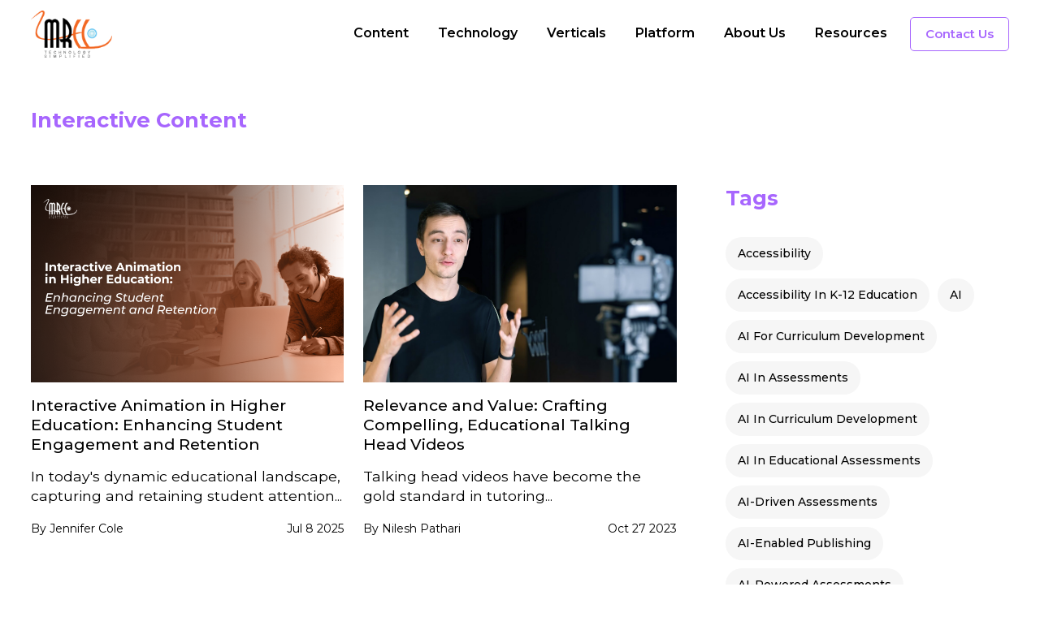

--- FILE ---
content_type: text/html; charset=UTF-8
request_url: https://mrccedtech.com/category/interactive-content/
body_size: 21667
content:
<!doctype html>
<!--[if lt IE 7]>      <html class="no-js lt-ie9 lt-ie8 lt-ie7" lang=""> <![endif]-->
<!--[if IE 7]>         <html class="no-js lt-ie9 lt-ie8" lang=""> <![endif]-->
<!--[if IE 8]>         <html class="no-js lt-ie9" lang=""> <![endif]-->
<!--[if gt IE 8]><!--> 
<html class="no-js" lang="en"  > <!--<![endif]-->
    <head>
		<!-- Google Tag Manager -->

<script>(function(w,d,s,l,i){w[l]=w[l]||[];w[l].push({'gtm.start':

new Date().getTime(),event:'gtm.js'});var f=d.getElementsByTagName(s)[0],

j=d.createElement(s),dl=l!='dataLayer'?'&l='+l:'';j.async=true;j.src=

'https://www.googletagmanager.com/gtm.js?id='+i+dl;f.parentNode.insertBefore(j,f);

})(window,document,'script','dataLayer','GTM-K8KPS4B');</script>

<!-- End Google Tag Manager -->
		
    <link rel="icon" href="https://mrccedtech.com/wp-content/uploads/2023/02/logo-1.png" type="image/x-icon">
		
        <meta charset="utf-8">
        <meta http-equiv="X-UA-Compatible" content="IE=edge,chrome=1">
        <meta name="viewport" content="width=device-width, initial-scale=1">
        <link rel="stylesheet" href="https://cdnjs.cloudflare.com/ajax/libs/font-awesome/4.7.0/css/font-awesome.min.css">
        <link rel="stylesheet" href="https://mrccedtech.com/wp-content/themes/mrcc-theme/assets/css/bootstrap.min.css">
        <link rel="stylesheet" href="https://mrccedtech.com/wp-content/themes/mrcc-theme/assets/css/animate.min.css">
        <link rel="stylesheet" href="https://mrccedtech.com/wp-content/themes/mrcc-theme/assets/css/assets/owl.carousel.min.css">
        <link rel="stylesheet" href="https://mrccedtech.com/wp-content/themes/mrcc-theme/assets/css/main.css">
		<link rel="stylesheet" href="https://cdnjs.cloudflare.com/ajax/libs/font-awesome/6.7.2/css/all.min.css">
		<!-- Google tag (gtag.js) --> <script async src="https://www.googletagmanager.com/gtag/js?id=G-H4154B1D4K"></script> <script> window.dataLayer = window.dataLayer || []; function gtag(){dataLayer.push(arguments);} gtag('js', new Date()); gtag('config', 'G-H4154B1D4K'); </script>
<script type="text/javascript">
_linkedin_partner_id = "4355108";
window._linkedin_data_partner_ids = window._linkedin_data_partner_ids || [];
window._linkedin_data_partner_ids.push(_linkedin_partner_id);
</script><script type="text/javascript">
(function(l) {
if (!l){window.lintrk = function(a,b){window.lintrk.q.push([a,b])};
window.lintrk.q=[]}
var s = document.getElementsByTagName("script")[0];
var b = document.createElement("script");
b.type = "text/javascript";b.async = true;
b.src = "https://snap.licdn.com/li.lms-analytics/insight.min.js";
s.parentNode.insertBefore(b, s);})(window.lintrk);
</script>
<noscript>
<img height="1" width="1" style="display:none;" alt="" src="https://px.ads.linkedin.com/collect/?pid=4355108&fmt=gif" />
</noscript>
	<meta name='robots' content='noindex, nofollow' />

	<!-- This site is optimized with the Yoast SEO plugin v26.6 - https://yoast.com/wordpress/plugins/seo/ -->
	<title>Interactive Content Archives - MRCC EdTech</title>
	<meta property="og:locale" content="en_US" />
	<meta property="og:type" content="article" />
	<meta property="og:title" content="Interactive Content Archives - MRCC EdTech" />
	<meta property="og:url" content="https://mrccedtech.com/category/interactive-content/" />
	<meta property="og:site_name" content="MRCC EdTech" />
	<meta name="twitter:card" content="summary_large_image" />
	<script type="application/ld+json" class="yoast-schema-graph">{"@context":"https://schema.org","@graph":[{"@type":"CollectionPage","@id":"https://mrccedtech.com/category/interactive-content/","url":"https://mrccedtech.com/category/interactive-content/","name":"Interactive Content Archives - MRCC EdTech","isPartOf":{"@id":"https://mrccedtech.com/#website"},"primaryImageOfPage":{"@id":"https://mrccedtech.com/category/interactive-content/#primaryimage"},"image":{"@id":"https://mrccedtech.com/category/interactive-content/#primaryimage"},"thumbnailUrl":"https://mrccedtech.com/wp-content/uploads/2025/07/Interactive-Animation-in-Higher-Education-Banner_1.png","breadcrumb":{"@id":"https://mrccedtech.com/category/interactive-content/#breadcrumb"},"inLanguage":"en-US"},{"@type":"ImageObject","inLanguage":"en-US","@id":"https://mrccedtech.com/category/interactive-content/#primaryimage","url":"https://mrccedtech.com/wp-content/uploads/2025/07/Interactive-Animation-in-Higher-Education-Banner_1.png","contentUrl":"https://mrccedtech.com/wp-content/uploads/2025/07/Interactive-Animation-in-Higher-Education-Banner_1.png","width":700,"height":440},{"@type":"BreadcrumbList","@id":"https://mrccedtech.com/category/interactive-content/#breadcrumb","itemListElement":[{"@type":"ListItem","position":1,"name":"Home","item":"https://mrccedtech.com/"},{"@type":"ListItem","position":2,"name":"Interactive Content"}]},{"@type":"WebSite","@id":"https://mrccedtech.com/#website","url":"https://mrccedtech.com/","name":"MRCC EdTech","description":"Transforming Education with Comprehensive Content Solutions – MRCC EdTech","publisher":{"@id":"https://mrccedtech.com/#organization"},"potentialAction":[{"@type":"SearchAction","target":{"@type":"EntryPoint","urlTemplate":"https://mrccedtech.com/?s={search_term_string}"},"query-input":{"@type":"PropertyValueSpecification","valueRequired":true,"valueName":"search_term_string"}}],"inLanguage":"en-US"},{"@type":"Organization","@id":"https://mrccedtech.com/#organization","name":"MRCC EdTech","url":"https://mrccedtech.com/","logo":{"@type":"ImageObject","inLanguage":"en-US","@id":"https://mrccedtech.com/#/schema/logo/image/","url":"https://mrccedtech.com/wp-content/uploads/2023/02/logo-1.png","contentUrl":"https://mrccedtech.com/wp-content/uploads/2023/02/logo-1.png","width":139,"height":81,"caption":"MRCC EdTech"},"image":{"@id":"https://mrccedtech.com/#/schema/logo/image/"}}]}</script>
	<!-- / Yoast SEO plugin. -->


<link rel="alternate" type="application/rss+xml" title="MRCC EdTech &raquo; Feed" href="https://mrccedtech.com/feed/" />
<link rel="alternate" type="application/rss+xml" title="MRCC EdTech &raquo; Comments Feed" href="https://mrccedtech.com/comments/feed/" />
<link rel="alternate" type="application/rss+xml" title="MRCC EdTech &raquo; Interactive Content Category Feed" href="https://mrccedtech.com/category/interactive-content/feed/" />
<style id='wp-img-auto-sizes-contain-inline-css'>
img:is([sizes=auto i],[sizes^="auto," i]){contain-intrinsic-size:3000px 1500px}
/*# sourceURL=wp-img-auto-sizes-contain-inline-css */
</style>
<style id='wp-emoji-styles-inline-css'>

	img.wp-smiley, img.emoji {
		display: inline !important;
		border: none !important;
		box-shadow: none !important;
		height: 1em !important;
		width: 1em !important;
		margin: 0 0.07em !important;
		vertical-align: -0.1em !important;
		background: none !important;
		padding: 0 !important;
	}
/*# sourceURL=wp-emoji-styles-inline-css */
</style>
<link rel='stylesheet' id='wp-block-library-css' href='https://mrccedtech.com/wp-includes/css/dist/block-library/style.min.css?ver=96de1a6e9a4af99b839972f6fd0aad28' media='all' />
<style id='classic-theme-styles-inline-css'>
/*! This file is auto-generated */
.wp-block-button__link{color:#fff;background-color:#32373c;border-radius:9999px;box-shadow:none;text-decoration:none;padding:calc(.667em + 2px) calc(1.333em + 2px);font-size:1.125em}.wp-block-file__button{background:#32373c;color:#fff;text-decoration:none}
/*# sourceURL=/wp-includes/css/classic-themes.min.css */
</style>
<style id='global-styles-inline-css'>
:root{--wp--preset--aspect-ratio--square: 1;--wp--preset--aspect-ratio--4-3: 4/3;--wp--preset--aspect-ratio--3-4: 3/4;--wp--preset--aspect-ratio--3-2: 3/2;--wp--preset--aspect-ratio--2-3: 2/3;--wp--preset--aspect-ratio--16-9: 16/9;--wp--preset--aspect-ratio--9-16: 9/16;--wp--preset--color--black: #000000;--wp--preset--color--cyan-bluish-gray: #abb8c3;--wp--preset--color--white: #ffffff;--wp--preset--color--pale-pink: #f78da7;--wp--preset--color--vivid-red: #cf2e2e;--wp--preset--color--luminous-vivid-orange: #ff6900;--wp--preset--color--luminous-vivid-amber: #fcb900;--wp--preset--color--light-green-cyan: #7bdcb5;--wp--preset--color--vivid-green-cyan: #00d084;--wp--preset--color--pale-cyan-blue: #8ed1fc;--wp--preset--color--vivid-cyan-blue: #0693e3;--wp--preset--color--vivid-purple: #9b51e0;--wp--preset--gradient--vivid-cyan-blue-to-vivid-purple: linear-gradient(135deg,rgb(6,147,227) 0%,rgb(155,81,224) 100%);--wp--preset--gradient--light-green-cyan-to-vivid-green-cyan: linear-gradient(135deg,rgb(122,220,180) 0%,rgb(0,208,130) 100%);--wp--preset--gradient--luminous-vivid-amber-to-luminous-vivid-orange: linear-gradient(135deg,rgb(252,185,0) 0%,rgb(255,105,0) 100%);--wp--preset--gradient--luminous-vivid-orange-to-vivid-red: linear-gradient(135deg,rgb(255,105,0) 0%,rgb(207,46,46) 100%);--wp--preset--gradient--very-light-gray-to-cyan-bluish-gray: linear-gradient(135deg,rgb(238,238,238) 0%,rgb(169,184,195) 100%);--wp--preset--gradient--cool-to-warm-spectrum: linear-gradient(135deg,rgb(74,234,220) 0%,rgb(151,120,209) 20%,rgb(207,42,186) 40%,rgb(238,44,130) 60%,rgb(251,105,98) 80%,rgb(254,248,76) 100%);--wp--preset--gradient--blush-light-purple: linear-gradient(135deg,rgb(255,206,236) 0%,rgb(152,150,240) 100%);--wp--preset--gradient--blush-bordeaux: linear-gradient(135deg,rgb(254,205,165) 0%,rgb(254,45,45) 50%,rgb(107,0,62) 100%);--wp--preset--gradient--luminous-dusk: linear-gradient(135deg,rgb(255,203,112) 0%,rgb(199,81,192) 50%,rgb(65,88,208) 100%);--wp--preset--gradient--pale-ocean: linear-gradient(135deg,rgb(255,245,203) 0%,rgb(182,227,212) 50%,rgb(51,167,181) 100%);--wp--preset--gradient--electric-grass: linear-gradient(135deg,rgb(202,248,128) 0%,rgb(113,206,126) 100%);--wp--preset--gradient--midnight: linear-gradient(135deg,rgb(2,3,129) 0%,rgb(40,116,252) 100%);--wp--preset--font-size--small: 13px;--wp--preset--font-size--medium: 20px;--wp--preset--font-size--large: 36px;--wp--preset--font-size--x-large: 42px;--wp--preset--spacing--20: 0.44rem;--wp--preset--spacing--30: 0.67rem;--wp--preset--spacing--40: 1rem;--wp--preset--spacing--50: 1.5rem;--wp--preset--spacing--60: 2.25rem;--wp--preset--spacing--70: 3.38rem;--wp--preset--spacing--80: 5.06rem;--wp--preset--shadow--natural: 6px 6px 9px rgba(0, 0, 0, 0.2);--wp--preset--shadow--deep: 12px 12px 50px rgba(0, 0, 0, 0.4);--wp--preset--shadow--sharp: 6px 6px 0px rgba(0, 0, 0, 0.2);--wp--preset--shadow--outlined: 6px 6px 0px -3px rgb(255, 255, 255), 6px 6px rgb(0, 0, 0);--wp--preset--shadow--crisp: 6px 6px 0px rgb(0, 0, 0);}:where(.is-layout-flex){gap: 0.5em;}:where(.is-layout-grid){gap: 0.5em;}body .is-layout-flex{display: flex;}.is-layout-flex{flex-wrap: wrap;align-items: center;}.is-layout-flex > :is(*, div){margin: 0;}body .is-layout-grid{display: grid;}.is-layout-grid > :is(*, div){margin: 0;}:where(.wp-block-columns.is-layout-flex){gap: 2em;}:where(.wp-block-columns.is-layout-grid){gap: 2em;}:where(.wp-block-post-template.is-layout-flex){gap: 1.25em;}:where(.wp-block-post-template.is-layout-grid){gap: 1.25em;}.has-black-color{color: var(--wp--preset--color--black) !important;}.has-cyan-bluish-gray-color{color: var(--wp--preset--color--cyan-bluish-gray) !important;}.has-white-color{color: var(--wp--preset--color--white) !important;}.has-pale-pink-color{color: var(--wp--preset--color--pale-pink) !important;}.has-vivid-red-color{color: var(--wp--preset--color--vivid-red) !important;}.has-luminous-vivid-orange-color{color: var(--wp--preset--color--luminous-vivid-orange) !important;}.has-luminous-vivid-amber-color{color: var(--wp--preset--color--luminous-vivid-amber) !important;}.has-light-green-cyan-color{color: var(--wp--preset--color--light-green-cyan) !important;}.has-vivid-green-cyan-color{color: var(--wp--preset--color--vivid-green-cyan) !important;}.has-pale-cyan-blue-color{color: var(--wp--preset--color--pale-cyan-blue) !important;}.has-vivid-cyan-blue-color{color: var(--wp--preset--color--vivid-cyan-blue) !important;}.has-vivid-purple-color{color: var(--wp--preset--color--vivid-purple) !important;}.has-black-background-color{background-color: var(--wp--preset--color--black) !important;}.has-cyan-bluish-gray-background-color{background-color: var(--wp--preset--color--cyan-bluish-gray) !important;}.has-white-background-color{background-color: var(--wp--preset--color--white) !important;}.has-pale-pink-background-color{background-color: var(--wp--preset--color--pale-pink) !important;}.has-vivid-red-background-color{background-color: var(--wp--preset--color--vivid-red) !important;}.has-luminous-vivid-orange-background-color{background-color: var(--wp--preset--color--luminous-vivid-orange) !important;}.has-luminous-vivid-amber-background-color{background-color: var(--wp--preset--color--luminous-vivid-amber) !important;}.has-light-green-cyan-background-color{background-color: var(--wp--preset--color--light-green-cyan) !important;}.has-vivid-green-cyan-background-color{background-color: var(--wp--preset--color--vivid-green-cyan) !important;}.has-pale-cyan-blue-background-color{background-color: var(--wp--preset--color--pale-cyan-blue) !important;}.has-vivid-cyan-blue-background-color{background-color: var(--wp--preset--color--vivid-cyan-blue) !important;}.has-vivid-purple-background-color{background-color: var(--wp--preset--color--vivid-purple) !important;}.has-black-border-color{border-color: var(--wp--preset--color--black) !important;}.has-cyan-bluish-gray-border-color{border-color: var(--wp--preset--color--cyan-bluish-gray) !important;}.has-white-border-color{border-color: var(--wp--preset--color--white) !important;}.has-pale-pink-border-color{border-color: var(--wp--preset--color--pale-pink) !important;}.has-vivid-red-border-color{border-color: var(--wp--preset--color--vivid-red) !important;}.has-luminous-vivid-orange-border-color{border-color: var(--wp--preset--color--luminous-vivid-orange) !important;}.has-luminous-vivid-amber-border-color{border-color: var(--wp--preset--color--luminous-vivid-amber) !important;}.has-light-green-cyan-border-color{border-color: var(--wp--preset--color--light-green-cyan) !important;}.has-vivid-green-cyan-border-color{border-color: var(--wp--preset--color--vivid-green-cyan) !important;}.has-pale-cyan-blue-border-color{border-color: var(--wp--preset--color--pale-cyan-blue) !important;}.has-vivid-cyan-blue-border-color{border-color: var(--wp--preset--color--vivid-cyan-blue) !important;}.has-vivid-purple-border-color{border-color: var(--wp--preset--color--vivid-purple) !important;}.has-vivid-cyan-blue-to-vivid-purple-gradient-background{background: var(--wp--preset--gradient--vivid-cyan-blue-to-vivid-purple) !important;}.has-light-green-cyan-to-vivid-green-cyan-gradient-background{background: var(--wp--preset--gradient--light-green-cyan-to-vivid-green-cyan) !important;}.has-luminous-vivid-amber-to-luminous-vivid-orange-gradient-background{background: var(--wp--preset--gradient--luminous-vivid-amber-to-luminous-vivid-orange) !important;}.has-luminous-vivid-orange-to-vivid-red-gradient-background{background: var(--wp--preset--gradient--luminous-vivid-orange-to-vivid-red) !important;}.has-very-light-gray-to-cyan-bluish-gray-gradient-background{background: var(--wp--preset--gradient--very-light-gray-to-cyan-bluish-gray) !important;}.has-cool-to-warm-spectrum-gradient-background{background: var(--wp--preset--gradient--cool-to-warm-spectrum) !important;}.has-blush-light-purple-gradient-background{background: var(--wp--preset--gradient--blush-light-purple) !important;}.has-blush-bordeaux-gradient-background{background: var(--wp--preset--gradient--blush-bordeaux) !important;}.has-luminous-dusk-gradient-background{background: var(--wp--preset--gradient--luminous-dusk) !important;}.has-pale-ocean-gradient-background{background: var(--wp--preset--gradient--pale-ocean) !important;}.has-electric-grass-gradient-background{background: var(--wp--preset--gradient--electric-grass) !important;}.has-midnight-gradient-background{background: var(--wp--preset--gradient--midnight) !important;}.has-small-font-size{font-size: var(--wp--preset--font-size--small) !important;}.has-medium-font-size{font-size: var(--wp--preset--font-size--medium) !important;}.has-large-font-size{font-size: var(--wp--preset--font-size--large) !important;}.has-x-large-font-size{font-size: var(--wp--preset--font-size--x-large) !important;}
:where(.wp-block-post-template.is-layout-flex){gap: 1.25em;}:where(.wp-block-post-template.is-layout-grid){gap: 1.25em;}
:where(.wp-block-term-template.is-layout-flex){gap: 1.25em;}:where(.wp-block-term-template.is-layout-grid){gap: 1.25em;}
:where(.wp-block-columns.is-layout-flex){gap: 2em;}:where(.wp-block-columns.is-layout-grid){gap: 2em;}
:root :where(.wp-block-pullquote){font-size: 1.5em;line-height: 1.6;}
/*# sourceURL=global-styles-inline-css */
</style>
<link rel='stylesheet' id='font-awesome-css' href='https://mrccedtech.com/wp-content/plugins/elementor/assets/lib/font-awesome/css/font-awesome.min.css?ver=4.7.0' media='all' />
<link rel='stylesheet' id='mrcc-theme-style-css' href='https://mrccedtech.com/wp-content/themes/mrcc-theme/style.css?ver=1.0.0' media='all' />
<link rel='stylesheet' id='ekit-widget-styles-css' href='https://mrccedtech.com/wp-content/plugins/elementskit-lite/widgets/init/assets/css/widget-styles.css?ver=3.7.8' media='all' />
<link rel='stylesheet' id='ekit-responsive-css' href='https://mrccedtech.com/wp-content/plugins/elementskit-lite/widgets/init/assets/css/responsive.css?ver=3.7.8' media='all' />
<script src="https://mrccedtech.com/wp-includes/js/jquery/jquery.min.js?ver=3.7.1" id="jquery-core-js"></script>
<script src="https://mrccedtech.com/wp-includes/js/jquery/jquery-migrate.min.js?ver=3.4.1" id="jquery-migrate-js"></script>
<link rel="https://api.w.org/" href="https://mrccedtech.com/wp-json/" /><link rel="alternate" title="JSON" type="application/json" href="https://mrccedtech.com/wp-json/wp/v2/categories/33" /><link rel="EditURI" type="application/rsd+xml" title="RSD" href="https://mrccedtech.com/xmlrpc.php?rsd" />

<meta name="generator" content="Elementor 3.34.0; features: e_font_icon_svg, additional_custom_breakpoints; settings: css_print_method-external, google_font-enabled, font_display-swap">
			<style>
				.e-con.e-parent:nth-of-type(n+4):not(.e-lazyloaded):not(.e-no-lazyload),
				.e-con.e-parent:nth-of-type(n+4):not(.e-lazyloaded):not(.e-no-lazyload) * {
					background-image: none !important;
				}
				@media screen and (max-height: 1024px) {
					.e-con.e-parent:nth-of-type(n+3):not(.e-lazyloaded):not(.e-no-lazyload),
					.e-con.e-parent:nth-of-type(n+3):not(.e-lazyloaded):not(.e-no-lazyload) * {
						background-image: none !important;
					}
				}
				@media screen and (max-height: 640px) {
					.e-con.e-parent:nth-of-type(n+2):not(.e-lazyloaded):not(.e-no-lazyload),
					.e-con.e-parent:nth-of-type(n+2):not(.e-lazyloaded):not(.e-no-lazyload) * {
						background-image: none !important;
					}
				}
			</style>
			<link rel="icon" href="https://mrccedtech.com/wp-content/uploads/2023/02/logo-1.png" sizes="32x32" />
<link rel="icon" href="https://mrccedtech.com/wp-content/uploads/2023/02/logo-1.png" sizes="192x192" />
<link rel="apple-touch-icon" href="https://mrccedtech.com/wp-content/uploads/2023/02/logo-1.png" />
<meta name="msapplication-TileImage" content="https://mrccedtech.com/wp-content/uploads/2023/02/logo-1.png" />
		<style id="wp-custom-css">
			/* New Website CSS */
.costomers .img-box img{
	width:100%;
}
.page-template-blog_template .blog-col p{	
	display:none;
}
.page-template-case-study-template .img-box img{
	width:100%;
}
.page-template-case-study-template .cat-grid .col-md-4:nth-child(2) img {
    border: 1px solid #A766FE;
	border-radius: 30px!important;
}
.cat-list ul li a{
	text-transform:capitalize;
}
@media (min-width:1441px) {
   .design-circledesc{
        margin-left:-140px!important;
    }
}
.cat-grid{
	margin-bottom:20px;
}
.page-id-22 .pagination .next.page-link i{
	margin-top:-2px;
	margin-right: -2px;
	margin-left:0;
}
.page-id-22 .pagination .page-link i{
	margin-top:-2px;
	margin-left: -2px;
}
#cont-icon-bg .elementor-image-box-title{
	display:none;
}
.page-id-5234 .hs-form-private fieldset{
	margin:0!important;
	padding:0!important;
}
.page-id-5234 .hs-form-private  .hs-error-msgs{
	margin:0;
	padding:0;
}
.page-id-5234 #bestNetvidya .elementor-element-29b21ff{
	justify-content:center;
}

.page-id-5234 #clientsLine:after{
	    content: "";
    position: absolute;
    width: 1px;
    height: 80px;
   top: 5px;
    right: 20px;
    border: 1px solid #fff;
}
.page-id-5234 .hs-form-private label{
	color:red;
}

.page-id-5234 .hs-form-private .hs-submit .actions{
	text-align:center;
	margin:20px 0 10px 0;
}
 .hs-form-private .hs-button{
	font-size:15px;
	border-radius:25px;
	border:none;
	padding:10px;
	background:#fff;
	width:50%!important;
	color:#000;
}
.page-id-5234 #bestNetvidya{
	align-items: stretch; /* ensures same height */
}
.page-id-5234  .e-n-tabs-content .e-con-full{
	box-shadow:none!important;
}
.page-id-5234  .e-n-tabs-heading{
	border:1px solid #CCD6DF;
	border-radius:25px;
	padding:15px;
}
.page-id-5234 #learnExpAccordion ul{
  list-style: none; /* remove default bullets */
  padding: 0 0 0px 45px;
  margin: 0;
}

.page-id-5234 #learnExpAccordion ul li {
  position: relative;
  padding-left: 28px; /* space for custom bullet */
  margin-bottom: 8px;
}

.page-id-5234 #learnExpAccordion ul li::before {
  content: "";
  position: absolute;
  left: 0;
  top: 4px;
  width: 16px;
  height: 16px;
  border: 2px solid #555;
  border-radius: 50%; /* makes it a circle */
}

.page-id-5234 #learnExpAccordion ul li::after {
  content: "";
  position: absolute;
      left: 6px;
    top: 7px;
    width: 4px;
    height: 8px;
  border-right: 2px solid #555;
  border-bottom: 2px solid #555;
  transform: rotate(45deg);
}

 .page-id-5234 #learnExpAccordion  .icon-up-arrow1 {
    content: "";
  position: relative;
  left: 0;
  top: 50%;
  transform: translateY(-50%);
  width: 24px;
  height: 24px;
  border-radius: 50%;
  background: #E2B2FE; /* light purple */
  border: 2px solid #E2B2FE;
}
.page-id-5234 #learnExpAccordion  .icon-up-arrow1::before{
/* 	content:""!important ; */	
	color:#142D6F;
	position: absolute;
	top: 50%;
  transform: translateY(-50%);
	left:2.5px;
}
.page-id-5234 #learnExpAccordion  .icon-up-arrow1::after {
/*   content:""!important ; */
  position: absolute;
  left: 4px;
  top: 50%;
  transform: translateY(-50%);
  width: 12px;
  height: 2px;
	color:#142D6F;
  background: #142D6F; /* dark navy */
}
.page-id-5234 #learnExpAccordion  .icon-down-arrow1{
/* content: ""; */
    position: relative;
    left: 0;
    top: 50%;
    transform: translateY(-50%);
    width: 24px;
    height: 24px;
    border-radius: 50%;
    background: #E2B2FE;
    border: 2px solid #E2B2FE;
}
.page-id-5234 #learnExpAccordion  .icon-down-arrow1::after {
/*       content: ""; */
    position: absolute;
    left: 4px;
    top: 50%;
	transform: translateY(-50%);
    width: 12px;
    height: 2px;
    background: #142D6F;
}

.page-id-5234 #learnExpAccordion  .icon-down-arrow1::before {
/*   content: "" !important; */
    position: absolute;
    left: 2.5px;
    top: 50%;
	transform: translateY(-50%);
    width: 2px;
    height: 12px;
/*     background: #142D6F; */
}
.page-id-5234 #learnExpAccordion .e-n-accordion-item-title-text::before {
   content: "";
  display: inline-block;
  width: 50px;  
  height: 50px; 
  background-size: contain;   /* scale proportionally */
  background-repeat: no-repeat;
  margin-right: 8px;
  vertical-align: middle;
}
.page-id-5234 #learnExpAccordion  #e-n-accordion-item-2630 .e-n-accordion-item-title-text::before {
  background-image: url("https://mrccedtech.com/wp-content/uploads/2025/05/techqa.png");
}

.page-id-5234 #learnExpAccordion  #e-n-accordion-item-2631 .e-n-accordion-item-title-text::before {
  background-image: url("https://mrccedtech.com/wp-content/uploads/2025/05/Content.png");
}

.page-id-5234 #learnExpAccordion  #e-n-accordion-item-2632 .e-n-accordion-item-title-text::before {
  background-image: url("https://mrccedtech.com/wp-content/uploads/2025/05/Accessibility.png");
}

.page-id-5234 #learnExpAccordion  #e-n-accordion-item-2633 .e-n-accordion-item-title-text::before {
  background-image: url("https://mrccedtech.com/wp-content/uploads/2025/05/curre.png");
}
.page-id-5234 #learnExpAccordion .e-n-accordion-item-title{
	padding:20px 0;
}
.page-id-5234 .hs-form-private input, .page-id-5234 .hs-form-private textarea{
	width:100%!important;
}
.page-id-5234 .hs-form-private .input{
	margin:0!important;
}
.page-id-5234 #netvidyaFeatures #playIcon{
	position: absolute;
  top: 50%;
  left: 50%;
  transform: translate(-50%, -50%); /* centers overlay */
  width: 100px; /* adjust size of overlay */
  height: auto;
	cursor:pointer;
	animation: pulse 1.5s infinite;
}
@keyframes pulse {
  0% {
    transform: translate(-50%, -50%) scale(1);
    opacity: 0.8;
  }
  50% {
    transform: translate(-50%, -50%) scale(1.2);
    opacity: 1;
  }
  100% {
    transform: translate(-50%, -50%) scale(1);
    opacity: 0.8;
  }
}
.page-id-5234 #netvidyaFeatures figcaption{
	    width: 100%;
    padding: 5px;
    background: #E2B2FE;
    /* border-radius: 0px 0px 60px 50px; */
    margin-top: -30px;
    position: relative;
    border-bottom-left-radius: 20px;
    border-bottom-right-radius: 20px;
}
.page-id-5234 #fetauresGrid .elementor-element-6ee98f4, .page-id-5234 #fetauresGrid  .elementor-element-07d77ab{
	left:33.33%;
}
.page-id-5234 #hubspot-netvidyaform .hs-input{
	border-radius:3px;
	border:0px;
	padding:10px;
}
/* .page-id-5234 .hs-form-field {
    padding: 10px;
} */
.page-id-5234 #hubspot-netvidyaform .hs-fieldtype-phonenumber{
	padding:0px;
}
.page-id-5234 #hubspot-netvidyaform .hs-fieldtype-intl-phone{
	padding:0;
	width:100%!important;
}
.page-id-5234 #hubspot-netvidyaform .hs-fieldtype-intl-phone select{
	padding:11.5px;
}
#wpfront-scroll-top-container{
	    background: rgba(226, 178, 254, 0.3)!important;
}
.page-id-2248 .hs-form-private fieldset{
	max-width:100%!important;
}
.page-id-5234 #learnExpAccordion .e-n-accordion-item-title-text{
	    display: flex;
    align-items: center;
    gap: 15px;
}
#hubspotFormContainer .submitted-message{
	margin:0 0 40px;
	text-align:center;
	color:#fff;
}
 #casestudyFormContainer .submitted-message{
	margin:0;
	text-align:center;
	color:#fff;
}
#casestudyFormContainer .hs-input {
    width: 100%;
    border-radius: 3px;
    padding: 10px;
	border:none;
}

#casestudyFormContainer .hs-button {
    background: #fff !important;
    color: #000 !important;
    padding: 10px !important;
    border-radius: 5px;
    margin-top: 20px;
    width: 30%;
    margin: 20px 0;
	border:none;
}


#brochuresModal .modal-content {
   background-image: linear-gradient(0deg, #787DE5 0%, #AE7CED 100%);
}
#brochuresModal input, #brochuresModal textarea{
	border:none!important;
	padding:5px;
}
#brochuresModal textarea{
	margin-bottom:20px;
}
 .hs-error-msgs li{
	display:block;
}
#brochuresModal .hs-error-msgs{
	margin:0;
	padding:0;
}
#brochuresModal .hs-button{
    background: #fff !important;
    color: #000 !important;
    padding: 10px !important;
    border-radius: 5px;
    margin-top: 20px;
    width: 30%;
	margin: 20px 0;
}
.footer-nav ul li a{
	color:#fff!important;
}
.footer-nav ul li a:hover, .copyright-menu a:hover{
	color:#e2b2fe!important;
}
.footer-nav ul li a .fa, .footer-nav ul li a img{
  transition: transform 0.3s ease;
}
.footer-nav ul li a .fa:hover, .footer-nav ul li a img:hover{
	transform: scale(1.2); 
}
h6.color-main a:hover{
	font-weight:900;
}
h6.color-main a{
	text-decoration:none;
}
.blue-color, .color-orange, .page-item span.page-link.current{
	color:#A766FE!important;
}
.menu-item ul.sub-menu li:hover a {
    color: #A766FE !important;
}
.orange-bg, .page-id-22 .wpcf7-submit.btn, #thankYouModal .modal-content .brochuresModal-header button, .pod-bg{
    background-color: #A766FE!important;
}
#brochuresModal .modal-lg,#brochuresModal .modal-xl{
	max-width:500px;
}
#brochuresModal .hs-input{
	width:100%;
	border-radius:3px;
	padding:10px;
}
.brochuresModal-header button{
 background-color:transparent!important;
}
.page-id-2248 .banner{
	display:none;
}
li.fade-orange.page-item a {
	background:#a766fe5c!important
}
#menu-item-6535 .sub-menu:after{
	left:30%;
}
#otherOfferings .e-con{
	height:100%;
}

#clienteleLogos .swiper-slide{
	border:none;
	    background: transparent;
    border-radius: 0;
    box-shadow: none;
}
#clienteleLogos .swiper-slide img{
	width:70%;
}
@media (min-width: 1025px) {
	#gridsecLast,
#gridLast{
  left:50%;
}

}
#leadershipTeam .elementor-image-box-content{
	    position: relative;
    padding-left: 20px;
}

#leadershipTeam .elementor-image-box-content::before {
     content: "";
    position: absolute;
    left: 0;
    top: 0;
    bottom: 0;
    width: 8px;
    background: #9b51e0;
    border-radius: 2px;
}

@media only screen and (max-width:768px){
	.page-id-5234 #learnExpAccordion ul{
		padding:0!important;
	}
	.page-id-5234 #learnExpAccordion .e-n-accordion-item-title-text::before{
		display:none!important;
	}
	.page-id-5234 .hs-form-private .hs-button{
		width:100%!important;
	}
	.page-id-5234 #fetauresGrid .elementor-element-6ee98f4, .page-id-5234 #fetauresGrid  .elementor-element-07d77ab{
	left:0!important;
}
	.page-id-5234 #clientsLine:after{
		display:none;
	}
	#leadershipTeam{
		margin:0 auto;
	}
	#leadershipTeam .elementor-image-box-description{
		display: block;
  width: 220px;   
  white-space: normal;
	}
	#leadershipTeam .elementor-image-box-img img {
		width:100%!important;
	}
}
#cg-netvd-bullet ul {
      padding: 0 10px;
    font-size: 14px;
}
#cg-netvd-bullet ul li::marker {
    color: #7a7de6;
}
ul.sub-menu li a {
font-weight:400;
	font-size: 0.9em;}

.elementor-button {
	text-align: unset;
}
#contactusForm{
	    background-color: transparent;
    background-image: linear-gradient(0deg, #787DE5 0%, #AE7CED 100%);
}
#contactusForm .hs-input {
    border-radius: 3px;
    border: 0px;
    padding: 10px;
}
#contactusForm .hs-button {
    font-size: 15px;
    border-radius: 25px;
    border: none;
    padding: 10px;
    background: #fff;
    width: 50% !important;
	margin:20px 0 0 0;
}
#contactusForm .hs-error-msgs {
    margin-bottom: 0;
}
#contactusForm label span, #hubspot-netvidyaform label span, #casestudyFormContainer label span, #hubspotFormContainer label span{
	display:none;
}
#contactusForm .hs-error-msgs label, #casestudyFormContainer .hs-error-msgs label{
    color:red;
}
.page-id-7483 h3{
	font-family: "Montserrat", Montserrat;
	color:#A766FE;
	font-size:26px;
	margin-top:40px;
}
.page-id-7483 h3 strong{
	font-weight:700;
}
.page-id-7483 p{
	margin-bottom:20px;
}
.page-id-7483 p, .page-id-7483  ul li, .page-id-7483  ol li{
	font-family: "Montserrat", Montserrat;
	color:#000!important;
	font-size:18px;
}
/* Technology slider */
.cg-hover-tech:hover img {
    filter: brightness(0) invert(1);
}
.cg-hover-tech:hover h5 {
    color: white !important;
}
/* Technology slider End */
.posi-relat {
    position: relative;
}
/* Home page hover animation */
ul.black-link li a {
    color: black;
}
a, a:hover {
    color: unset;
}
 .cardcg{
      position: relative;
      height: 330px;
      margin: 0 auto;
      background: #fff;
      box-shadow: 0 15px 60px rgba(0,0,0, .5);
      border-radius: 15px;
    }
.face.face2.blue {
    background-color: #a766fe !important;
    color: white;
}
    
    .cardcg .face {
    position: absolute;
    bottom: 0;
    left: 0;
    width: 100%;
    height: 100%;
/* 			overflow-y: auto; */
    text-align: left;
}
    
    .cardcg .face.face1{
      box-sizing: border-box;
      padding: 20px;
      text-align: left;
    }
   
    
    .cardcg .face.face1 .content{
      font-size:1.2em;
      margin:0;
      padding:0 0 1em 0;
      font-weight:500;
    }
    
    .cardcg .face.face2{
      background: #111;
      transition: 1s;
			display: grid;

    }
    
    .cardcg:nth-child(1) .face.face2{
      background-color: #e2b2fe;
      border-radius: 15px;
    }
    

    .cardcg:hover .face.face2{
      height: 60px;
      border-radius: 0 0 15px 15px;
      padding-bottom: 20px;
			    display: unset;
    }
 .cardcg .face.face2 h3 {
    margin: 0;
    padding: 12px 40px;
    transition: 0.5s;

 }
.cardcg .face.face2 p {
    padding: 0 40px;
    opacity: 1;
    transition: opacity 2s ease-in-out;
line-height: 25px;
}
.cardcg:hover .face.face2 p {
    opacity: 0;
	    transition: opacity 0.2s ease-in-out;
}
.black-link li:before,
    .white-link li:before {
        content: '';
        display: inline-block;
        height: 15px;
        width: 15px;
        background-size: 15px;
        background-image: url(https://dev.mrccgroup.com/edtech_new/wp-content/uploads/2025/02/tick.png);
        background-repeat: no-repeat;
        margin-right: 8px
    }
    ul.black-link li {
    padding: 3px 0px;
    font-size: 18px;
}

ul.black-link {
    list-style: none;
   
}
/* Home page hover animation End */
div#cont-icon-bg .elementor-image-box-img {
      margin-bottom: 0;
    background-color: #a766fe;
    border-radius: 5px;
	
}
div#cont-icon-bg img {
    padding: 12px;
	    filter: brightness(0) invert(1);

}
div#cg-tab .ekit-wid-con .elementkit-tab-wraper.vertical {
    flex-flow: row-reverse;
}
.home-tab img {
    border-radius: 20px 20px 0 0;
}
.arrow-home {
    color: #a766fd;
    font-size: 18px;
    font-weight: 600;
	padding: 0 20px 10px;
    line-height: 28px;
}
.arrow-home img {
    width: 22px;
}
.home-tab .content, .home-tab .content p{
    padding: 0 20px 10px;
    color: black;
    line-height: 28px;
	font-size: 15px;
}
.home-tab .content p{ padding: 0px;}
span.linkdin-beet {
    background: white;
    color: #b785fd;
    padding: 2px 5px;
    border-radius: 5px;
    line-height: 52px;
}
/* content page slider  */

/* core service */
div#contp-cs .e-con-full {
    background-size: 100% 200%;
    background-image: linear-gradient(to bottom, #ffffff 50%, #a766fe 50%);
    -webkit-transition: background-position 1s;
    -moz-transition: background-position 1s;
    transition: background-position 1s;
	    border-bottom: 10px solid #a766fe;
}

div#contp-cs .e-con-full:hover {
    background-position: 0 100%;
}
#contp-cs .e-con-full:hover h2, #contp-cs .e-con-full:hover h3, #contp-cs .e-con-full:hover span, #contp-cs .e-con-full:hover .elementor-icon-list-icon i {
    color: white;
    transition: all 1s ease-out;
}
#contp-cs .e-con-full:hover img {filter:none;   transition: all 1s ease-out;}
#contp-cs .e-con-full:hover {
    border-bottom: none;
    transition: all 1s ease-out;
}
/* core service End*/

.card {
      overflow: hidden;
      position: relative;
	border: 1px solid rgb(0 0 0 / 67%);
	    height: 480px;
    }
    .card .main-content {
      width: 100%;
      height: 100%;
      position: relative;
    }
    .card .main-content img {
      width: 100%;
      height: 100%;
			object-fit: cover;
    }
    .card .main-content .content-overlay {
        position: absolute;
    top: 0;
    left: 0;
    width: 100%;
    height: 100%;
    background: rgba(0, 0, 0, 0.4);
    color: #fff;
    padding: 50px 30px;
    }
    .card h3 {
      font-size: 1.8rem;
      margin-bottom: 0.5rem;
      border-bottom: 2px solid;
      padding-bottom: 22px;
    }

    .card .overlay-content {
      width: 100%;
      height: 100%;
      background: linear-gradient(53deg, #491F82 0%, #9747FF 46%, #FAF2B4 100%);
      color: #ffffff;
      padding: 50px 30px;
      overflow: hidden;
      position: absolute;
      z-index: 9;
      transition: 0.6s;
      top: 0%;
      left: 100%;
    }
    .card:hover .overlay-content {
      transform: translateX(-100%);
    }

    .card .overlay-content p span {
      display: block;
      letter-spacing: normal;
      font-size: 1rem;
      font-style: italic;
      margin-top: 1.25rem;
    }
    ul.cont-hover-list {
    margin-top: 20px;
    list-style: circle;
}
ul.cont-hover-list li {
    padding: 5px 0;
}
   
/* content page slider End */
.color-new-blue {
    color: #A766FE;
}
.new-blue-bg {background: #9747ff;}
[aria-label=Next], [aria-label=Previous] {
	background-color: #a766fe;}
.elementor-page section.banner.ptb--70.content-front-wrap {
    display: none;
}
.shape:hover {
    background: #f0d200;
    transition: 1s ease;
}
/* Footer */
.dark--black {
    background: black;
}
.footer-nav li a .fa {
    color: #e2b2fe !important;
}
.copyright-menu a {
    color: #fff;
}.copyright-menu {
    text-align: end;
}
h6.color-main {
    color: #E2B2FE;
}
#menu-item-4623 {
    border: 1px solid #a766fe;
    border-radius: 5px;
    padding: 0 10px;
}
#menu-item-4623 a {
    font-size: 15px !important;
    color: #A766FE !important;
    font-weight: 600;
	    line-height: 24px;
}
.logo-main img {
    width: 100px;
}
ul.footer-menu {
    color: white;
}

.soci-cg {
    text-align: right;
}

.bott-space-I {
    margin-top: 70px;
}

.bott-space-II {
    margin-top: 30px;
}

.bott-space-III {
    margin-top: 70px;
}
/* END */
/* Hover */
.container-hov {
  position: relative;
	margin-bottom:40px;
}

.image-hov {
    border-radius: 10px !important;
}
.overlay-hov {
  position: absolute;
  bottom: -42px;
  left: 0;
  right: 0;
  background-color: #E2B2FE;
  overflow: hidden;
  width: 100%;
  height: 50px;
  transition: 1s ease;
	
}

.container-hov:hover .overlay-hov {
  height: 100%;
	background-color: #e2b2fed9;
	    border-radius: 10px
}
.container-hov:hover .text-hov {
    font-size: 25px;
    transition: 1s ease;
}

.text-hov {
  font-size: 20px;
  position: absolute;
  top: 50%;
  left: 50%;
  -webkit-transform: translate(-50%, -50%);
  -ms-transform: translate(-50%, -50%);
  transform: translate(-50%, -50%);
  text-align: center;
	font-weight: 700;
}

 @media (max-width: 576px) {
      .card {
        width: 300px;
        height: 450px;
      }
			.cardcg {
				height: 400px;}
	 #cg-tab .elementkit-tab-wraper.vertical .elementkit-tab-nav {
        flex-basis: 100%!important;
    }

#cg-tab .ekit-wid-con .elementkit-tab-wraper.vertical {
    flex-flow: wrap!important;
}

#cg-tab .elementkit-tab-wraper.vertical .elementkit-tab-nav {
        flex-basis: 100%!important;
    }
	 
	#cg-tab .elementkit-tab-nav {
    margin:0px  0 30px 0;
}
	#cg-tab .ekit-wid-con .elementkit-tab-nav .elementkit-nav-item:not(:last-child) {
    margin-bottom: 10px!important;
}
/* .k12-slider .carousel-pagination {
    display: none;
} */
}

/* New Website CSS END */
.page-id-22 .wpcf7-submit.btn {
    background: #f26722;
}
.wpcf7-submit.btn {
    background: #Fff;
}
span.wpcf7-spinner {
    display: contents;
}
.wpcf7-response-output {
    font-weight: 400;
}
samll.cg-lbft {
    font-weight: 400;
}
.fa.fa-twitter{
	font-family:sans-serif;
}
.fa.fa-twitter::before{
	content:"𝕏";
	font-size:1.1em;
}
.pod-bg {
    background: #1199c7;
}
.pod-title {
    overflow: hidden;
    display: -webkit-box;
    -webkit-line-clamp: 2;
    line-clamp: 2;
    -webkit-box-orient: vertical;
}

:focus {
	outline: none !important;}
.p-font {
    font: normal normal normal 1.1rem / 1.5rem Montserrat;
    margin-bottom: 20px;
}
#popmake-2669 {
    background-image: url(https://dev.mrccgroup.com/mrccedtech_new/wp-content/uploads/2024/08/bg-popup-blog1.png);
	background-size: cover;

}
#blog-cont-pop {
    width: 85%;
}
.pop-blog button {
    font-size: 15px;
}
.pop-blog {
    width: 75%;
    background: #9e9e9ed1;
    padding: 15px;
    border-radius: 5px;
}
.pop-blog .arrow {
   width: 20px;
    height: 20px;
    text-align: center;
    line-height: 20px;
    font-size: 15px;
}
.pop-blog .col-md-12 {
    margin-bottom: 8px !important;
}

@media only screen and (max-width:768px){
#blog-cont-pop {
    width: 100% ;
}
.pop-blog {
    width: 100%;}

#popmake-2669 {
    width: 100% !important;
	
}
}
/* blog popup */

.cg-pdco-vid iframe {
    width: 100%;
}
ol.p-cg-5 li {
    margin: 15px 0;
}
/* london */
.cg-lbf .wpcf7-submit.btn {
    background: white;
}
.page-id-2071 header.entry-header {
    display: none;
}
.cg-lbf #cg-form {
    background: #00b2ef;
    padding: 20px 40px;
    border-radius: 30px;
    box-shadow: rgba(100, 100, 111, 0.2) 0px 7px 29px 0px;
}
.cg-lbf {
    background: #fef6f2;
}
/* london */
#wpfront-scroll-top-container {
    width: 50px;
    background: #e9e9e9;
    height: 50px;
    border-radius: 50%;
    padding: 10px;
    bottom: 50px;
    right: 20px;
    text-align: center;
    z-index: 99;
    font-size: 30px;
    line-height: 30px;
    font-weight: 800;
   box-shadow: 1px 4px 13px #0000004d;
    opacity: 1 !important;
}

.main-menu>li>ul.sub-menu>li>a.active {
  color: #000!important;
	font-size: 0.9rem;
	font-weight:400;
}
@media only screen and (max-width:767px){
	 .elementor-widget-text-editor{
	padding:0 10px;
}
	.blog-footer{
		padding-bottom:0!important;
	}
}


.top-bar {
    background-color: #2798d5;
    min-height: 35px;
    height: auto;
    display: flex;
    z-index: 1000;
    transition: .4s linear;
    width: 100vw;
}
.top-bar .topbar-row a, .top-bar .topbar-row p, .top-bar .topbar-row span, .top-bar .topbar-row strong {
    font-size: 14px;
    color: #fff;
    margin-bottom: 0;
}
.top-bar .topbar-row a {
    text-transform: uppercase;
	text-decoration:none;
}

 .top-bar .topbar-row span {
    font-size: 14px;
    color: #fff;
    margin-bottom: 0;
	text-decoration: underline;
}

.top-bar .topbar-row button {
    background-color: transparent;
    border: 0;
    color: #fff;
}
.top-bar .topbar-row button i {
    color: #fff;
    padding: 3px 4.5px;
    border-radius: 50%;
    border: 1px solid #fff;
}
.fa-xmark:before {
    content: "\f00d";
}
.page-id-146 #navbarSupportedContent, .page-id-146 .top-bar, .page-id-146 .entry-title, .page-id-146 footer, .page-id-146 .dark--grey, .page-id-146 .navbar-dark .navbar-toggler, .page-id-146 .access,.page-id-146 .banner .container{
	display:none!important;
}
.page-id-1516 #navbarSupportedContent, .page-id-1516 .top-bar, .page-id-1516 .entry-title, .page-id-1516 footer, .page-id-1516 .dark--grey, .page-id-1516 .navbar-dark .navbar-toggler, .page-id-1516 .access,.page-id-1516 .banner .container{
	display:none!important;
}
.page-id-146 .wpcf7-spinner, .page-id-1516 .wpcf7-spinner{
	margin-left: -36px;
}

.page-id-146 .qr-heading p, .page-id-1516 .qr-heading p{
text-align:center;
}
 .page-id-1516 .qr-mainheading h2{
text-align:center;
	 padding: 20px 0;
}
.page-id-1516  .qr-img{
	    width: 30%;
    position: absolute;
    top: 20px;
    right: 23px;
}
.page-id-1516 .qr-logo{
	text-align:center;
}
.page-id-1516 .navbar-brand img{
	 width: 60%;
}
.form-control{
	color: #212529;
}
@media (min-width:991px){
	.page-id-1516 .qr-img {
		width: 15%;
	}
	}
.grecaptcha-badge{
	display:block!important;
}

html,body{
	overflow-x:hidden;
}
.footer-nav ul.social{
    margin: 0;
    justify-content: flex-end;
}
.page-id-136 .entry-content{
	padding:0 10%;
}
.page-id-136 .entry-header{
	    text-align: center;
    padding-bottom: 40px;
	margin-top:80px;
}
@media only screen and (max-width:768px){
	ul.sub-menu{
		left:0;
	}
}
@media only screen 
  and (min-device-width: 768px) 
  and (max-device-width: 1024px) 
  and (-webkit-min-device-pixel-ratio: 1) {
		.cat-grid .col-md-4{
			width:50%;
		}
		.main-menu>li+li {
    margin-left: 0;
}
		
}
@media only screen and (min-width: 1024px) {
	div#popmake-1479 {
    top: 100px !important;
}
}
@media only screen 
  and (min-device-width: 768px) 
  and (max-device-width: 1024px) 
	and (-webkit-min-device-pixel-ratio: 1) and (orientation:landscape) {
.main-menu li a {
    font-size: 16px;
}
}
.slick-slider
{
    position: relative;

    display: block;
    box-sizing: border-box;

    -webkit-user-select: none;
       -moz-user-select: none;
        -ms-user-select: none;
            user-select: none;

    -webkit-touch-callout: none;
    -khtml-user-select: none;
    -ms-touch-action: pan-y;
        touch-action: pan-y;
    -webkit-tap-highlight-color: transparent;
}
h1:focus,
h2:focus, 
h3:focus,
h4:focus,
h5:focus,
h6:focus {
  outline: 0;
}
.img-box img {
    border-radius: 25px!important;
    overflow: hidden;
}
.img-box .position-relative {
    overflow: initial;
}
#menu-header_menu li[aria-expanded=true] .sub-menu { 
visibility:visible;
opacity:1;
}
.page-id-219 .banner h2, .page-id-219 .costomers h2{
	font-size:34px!important;
}
.footer-nav li i{
	color:#f26722;
}
.footer-emails a{
	margin-left:30px;
}
#pi_tracking_opt_in_div{
	display:flex;
	justify-content:space-evenly;
}
.big-para.count-title{
	padding: 0 10px;
}

.testimonials.owl-carousel {
	position:relative;
}
.testimonials.owl-carousel .owl-prev{
position: absolute;
    top: 50%;
	transform: translateY(-50%);
    left: -10%;
}
.testimonials.owl-carousel .owl-next{
position: absolute;
    top: 50%;
	transform: translateY(-50%);
    right: -10%;
}
.impact-row .col-lg-3{
	padding:20px 20px 0 20px;
	    border-right: dashed 2px #33333385;
}
.impact-row .col-lg-3:nth-child(4){
	border-right:none;
}
@media only screen and (max-width:767px){
	.impact-row .col-lg-3{
	    border-bottom: dashed 2px #33333385;
		border-right:none;
}
	.impact-row .col-lg-3:nth-child(4){
	border-bottom:none;
}
}


.accordion-button::after{
	margin-left:auto;
}
@media only screen and (max-width:768px){
	.carousel-control-next{
	right:-5%!important;
}
.carousel-control-prev{
	left:-5%!important;
}
	.carousel-item {
    float: none!important;
    width: 90%!important;
    margin-left: 5%!important;
	}
}
.carousel-control-next{
	right:-10%;
}
.carousel-control-prev{
	left:-10%;
}
.carousel-control-next, .carousel-control-prev{
	color:#f26722;
	z-index:1111111111;
	opacity:1;
	width:5%;
}
.carousel-control-prev-icon {
    background-image: url('https://mrccedtech.com/wp-content/themes/mrcc-theme/assets/images/prev.svg');
}
.carousel-control-next-icon {
    background-image: url('https://mrccedtech.com/wp-content/themes/mrcc-theme/assets/images/next.svg');
}
.carousel-caption{
	position:relative;
	left:0;
	right:0;
	color:#000;
}
#otherPresence ul li span{
	    word-wrap: break-word;
    overflow-wrap: break-word;
    white-space: normal;
    max-width: 95%;
}
#contp-cs .e-con-full:hover img{
  transition: all 0.1s 
ease-out;
	filter:invert(1);
}
.page-id-3180 #contp-cs .e-con-full:hover img{
	filter:invert(0);
}
.slide-header{
	height:200px;
}
@media (max-width: 1200px) and (min-width: 1000px) {
    .main-menu > li+li {
        margin-left: 20px;
    }
}
.slide-content{
	height:200px;
	overflow-y:auto;
}
#cont-icon-bg .elementor-widget{
	height:100%;
}
@media (min-width: 431px) and (max-width: 820px) {
/* 	#mrccwizcc, #netvidyacc{
		background-size: 0%!important;
	} */
	.footer-nav ul.social{
		justify-content:center!important;
	}
	.soci-cg{
		text-align:center!important;
	}
	footer .row{
		display:flex!important;
	}
	footer .row .col-md-3:nth-child(2), footer .row .col-md-4{
		width:50%!important;
}
	#casestudyContainer .e-grid {
		--e-con-grid-template-columns: repeat(3, 1fr)!important;
	}
/* 	.page-id-3180 .elementor-widget-image-box .elementor-image-box-wrapper{
		margin-bottom:25px;
	} */
	.page-id-3180 .elementor-image-box-title{
		margin-bottom:45px!important;
	}
	.page-id-3967 .elementor-image-box-title,  .page-id-3989 .elementor-image-box-title, .page-id-4007 .elementor-image-box-title, .page-id-4028 .elementor-image-box-title{
		margin-bottom:30px!important;
	}
		.page-id-3180 .elementor-image-box-title, .page-id-4035 .elementor-image-box-title, .page-id-4058 .elementor-image-box-title{
		margin-bottom:45px!important;
	}
	.page-id-890 .cat-grid .img-box{
		max-width:100%;
	}
	.page-id-4690 #k-12Banner .e-con-full{
		width:60%;
	}
	.page-id-3967 #assesmentLastSec .elementor-widget-heading{
		    width: 65%;
	}
	#netvidyaFooter .elementor-heading-title{
		width:80%;
	}
	#leaderVision .e-con-full{
		display:block!important;
	}
#leaderTitle{
		margin-bottom:20px;
	}
}

@media (min-width: 576px) {
   .container, .container-sm{
        max-width: 96%;
    }
}

@media (min-width: 1440px) {
    h4 {
        font: normal normal bold 1.2rem / 1.5rem Montserrat;
    }
	p {
        font: normal normal normal 1.1rem / 1.5rem Montserrat;
    }
}
@media only screen and (max-width: 767px) and (orientation: portrait) {
	#contp-cs .e-con-full img{
		width:50%!important;
	}
}
@media only screen and (max-width: 767px) and (orientation: landscape) {
	#contp-cs .e-con-full img{
		width:40%!important;
	}
	
	.elementor-image-box-wrapper .elementor-image-box-img {
    width: 20%;
}
#contp-cs .elementor-widget-image-box .elementor-image-box-wrapper{
		text-align:left;
	}
}

@media (max-width: 1100px) {
    .cardcg {
        height: 500px!important;
    }
}
@media (min-width:768px) and (max-width:1100px){
	.cardcg:hover .face.face2{
		height:95px!important;
	}
}
@media (min-width:420px) and (max-width:767px){
	.elementor-widget-counter .elementor-widget-container{
        background-size: 45px auto!important;
    }
}

@media screen 
  and (min-width: 768px) 
  and (max-width: 1400px)
  and (orientation: landscape) {
		.elementor-widget-html .label small{
			margin-top: 38%!important;
		}
}

@media screen 
  and (min-width: 768px) 
  and (max-width: 1400px)
  and (orientation: portrait) {
		#techSlider .elementor-image-box-img img{
			height:150px;
		}
		.elementor-5234 .elementor-element.elementor-element-4be4c49{
			--justify-content: flex-start;
		}
		    footer .row .col-md-3:nth-child(2), footer .row .col-md-4 {
        width: 25% !important;
    }
}

@media screen 
  and (min-width: 1000px) 
  and (max-width: 1150px)
  and (orientation: portrait) {
		#netvidyaWorks .flow-container {
    width: 90%!important;
    margin-left: 5%!important;
}
		    .elementor-widget-html .label small {
        margin-top: 30% !important;
    }
}

@media only screen 
  and (min-device-width: 810px)
  and (max-device-width: 1080px)
  and (orientation: landscape) {
   .elementor-widget-html .label small{
			margin-top: 40%!important;
		}
}

@media only screen 
  and (min-device-width: 810px)
  and (max-device-width: 1080px)
  and (orientation: portrait) {
   #otherPresence ul li span {
    max-width: 100%!important;
}
}
@media only screen 
  and (min-device-width: 300px)
  and (max-device-width: 1080px)
  and (orientation: portrait) {
   .footer-nav.soci-cg {
    text-align:left!important;
}
		.footer-nav ul.social {
    justify-content: flex-start;
}
}
/* .submenu-toggle{
	display:none;
} */
.main-menu li a {
    color: #000 !important;
    font-size: 1.0rem;
    font-weight: 600;
}
.cat-list.tags{
	max-height:500px;
overflow-y:auto;
}
@media (min-width: 431px) and (max-width: 820px) and (orientation: landscape) {
    #mrccwizcc, #netvidyacc {
        background-size: 0% !important;
    }
}

@media only screen 
  and (min-width: 480px) 
  and (max-width: 767px) 
  and (orientation: landscape) {

    #netvidyaFeatureicons img {
    width: 10%;
}
}
#hubspot-netvidyaform label {
    display: block;
    padding: 7.5px 0;
}
#hubspot-netvidyaform fieldset{
	max-width:100%;
}
.page-id-5234 .hs-form-private .hs-button {
    width: 60%!important;
}

@media only screen 
  and (min-width: 700px) 
  and (max-width: 767px) 
  and (orientation: portrait) {
		.page-id-3430 #netvidyacc #netvidyaccte{
			left:50%;
			width:50%;
		}
		.page-id-3430 #mrccwizcc #mrccwizccte{
			right: 0%;
        width: 50%;
		}
		#netvidyaFeatureicons img{
			width:8%!important;
		}
}

@media only screen 
  and (min-width: 706px) 
  and (max-width: 967px) 
  and (orientation: portrait) {

    .flow-container .label small {
   margin-top:25%;
}
		#netVidyafooter .e-con-inner .e-con-full{
			width:75%!important;
		}
}
		</style>
		<link rel="stylesheet" href="https://cdnjs.cloudflare.com/ajax/libs/font-awesome/4.7.0/css/font-awesome.min.css">
		<script type='text/javascript'>
piAId = '1032631';
piCId = '19837';
piHostname = 'go.pardot.com';

(function() {
function async_load(){
var s = document.createElement('script'); s.type = 'text/javascript';
s.src = ('https:' == document.location.protocol ? 'https://' : 'http://') + piHostname + '/pd.js';
var c = document.getElementsByTagName('script')[0]; c.parentNode.insertBefore(s, c);
}
if(window.attachEvent) { window.attachEvent('onload', async_load); }
else { window.addEventListener('load', async_load, false); }
})();
</script>
    </head>
    <body class="archive category category-interactive-content category-33 wp-custom-logo wp-theme-mrcc-theme hfeed elementor-default elementor-kit-2894">
		<!-- Google Tag Manager (noscript) -->

<noscript><iframe src=https://www.googletagmanager.com/ns.html?id=GTM-K8KPS4B

height="0" width="0" style="display:none;visibility:hidden"></iframe></noscript>

<!-- End Google Tag Manager (noscript) -->
<!-- 		<div class="top-bar headertopbar    ">
<div class="container mx-auto">
<div class="topbar-row d-flex justify-content-between align-items-center">
<p class="text-md-center w-100"> 
	<a href="https://mrccedtech.com/mrcc-edtech-at-1edtech-learning-impact-conference-2023/" class=""><i class="fa fa-bullhorn me-2 horn-icon"></i> New Event - 1EdTech Learning Impact Conference 2023 <span class="ms-2">Learn More <i class="fa fa-angle-right"></i></span> </a> 
</p>
<p>         <button class="close-bar mb-1" type="button" name="close-top-ticker"> <i class="fa fa-xmark"></i> </button>
    </p></div>
</div>
</div> -->
        <header>
            <nav class="navbar navbar-expand-lg navbar-dark bg-white" role="navigation">
                <div class="container">
                                                <a class="navbar-brand logo-main" href="https://mrccedtech.com"><img src="https://mrccedtech.com/wp-content/uploads/2023/02/logo-1.png" alt="MRCC Edtech logo"/></a>
                    <button class="navbar-toggler" type="button" data-bs-toggle="collapse" data-bs-target="#navbarSupportedContent" aria-controls="navbarSupportedContent" aria-expanded="false" aria-label="Toggle navigation">
<!--                         <span class="navbar-toggler-icon"></span> -->
						<i class="fa fa-bars color-orange" aria-hidden="true"></i>
                    </button>

                    <div class="collapse navbar-collapse flex-wrap" id="navbarSupportedContent">

						<ul id="menu-header_menu" class="main-menu navbar-nav ms-auto mb-2 mb-lg-0"><li id="menu-item-7609" class="menu-item menu-item-type-post_type menu-item-object-page menu-item-has-children menu-item-7609 nav-item"><a href="https://mrccedtech.com/content/" class="nav-link">Content</a>
<ul class="sub-menu">
	<li id="menu-item-4262" class="menu-item menu-item-type-post_type menu-item-object-page menu-item-4262 nav-item"><a href="https://mrccedtech.com/accessibility/" class="nav-link">Accessibility</a></li>
	<li id="menu-item-4263" class="menu-item menu-item-type-post_type menu-item-object-page menu-item-4263 nav-item"><a href="https://mrccedtech.com/assessments/" class="nav-link">Assessments</a></li>
	<li id="menu-item-4261" class="menu-item menu-item-type-post_type menu-item-object-page menu-item-4261 nav-item"><a href="https://mrccedtech.com/interactive-content/" class="nav-link">Interactive Content</a></li>
	<li id="menu-item-4260" class="menu-item menu-item-type-post_type menu-item-object-page menu-item-4260 nav-item"><a href="https://mrccedtech.com/online-course-development/" class="nav-link">Online Course Development</a></li>
	<li id="menu-item-4259" class="menu-item menu-item-type-post_type menu-item-object-page menu-item-4259 nav-item"><a href="https://mrccedtech.com/immersive-learning/" class="nav-link">Immersive Learning</a></li>
	<li id="menu-item-4258" class="menu-item menu-item-type-post_type menu-item-object-page menu-item-4258 nav-item"><a href="https://mrccedtech.com/curriculum-development/" class="nav-link">Curriculum Development</a></li>
</ul>
</li>
<li id="menu-item-7610" class="menu-item menu-item-type-post_type menu-item-object-page menu-item-has-children menu-item-7610 nav-item"><a href="https://mrccedtech.com/technology/" class="nav-link">Technology</a>
<ul class="sub-menu">
	<li id="menu-item-4620" class="menu-item menu-item-type-post_type menu-item-object-page menu-item-4620 nav-item"><a href="https://mrccedtech.com/digital-transformation/" class="nav-link">Digital Transformation</a></li>
	<li id="menu-item-4622" class="menu-item menu-item-type-post_type menu-item-object-page menu-item-4622 nav-item"><a href="https://mrccedtech.com/platform-migration/" class="nav-link">Platform Migration</a></li>
	<li id="menu-item-4621" class="menu-item menu-item-type-post_type menu-item-object-page menu-item-4621 nav-item"><a href="https://mrccedtech.com/analytics/" class="nav-link">Analytics</a></li>
</ul>
</li>
<li id="menu-item-6535" class="menu-item menu-item-type-custom menu-item-object-custom menu-item-has-children menu-item-6535 nav-item"><a href="#" class="nav-link">Verticals</a>
<ul class="sub-menu">
	<li id="menu-item-4924" class="menu-item menu-item-type-post_type menu-item-object-page menu-item-4924 nav-item"><a href="https://mrccedtech.com/k12-learning/" class="nav-link">K-12 Learning</a></li>
	<li id="menu-item-4923" class="menu-item menu-item-type-post_type menu-item-object-page menu-item-4923 nav-item"><a href="https://mrccedtech.com/higher-education/" class="nav-link">Higher Education</a></li>
	<li id="menu-item-4922" class="menu-item menu-item-type-post_type menu-item-object-page menu-item-4922 nav-item"><a href="https://mrccedtech.com/professional-associations/" class="nav-link">Professional Associations</a></li>
	<li id="menu-item-4920" class="menu-item menu-item-type-post_type menu-item-object-page menu-item-4920 nav-item"><a href="https://mrccedtech.com/educational-publishers/" class="nav-link">Educational Publishers</a></li>
	<li id="menu-item-4921" class="menu-item menu-item-type-post_type menu-item-object-page menu-item-4921 nav-item"><a href="https://mrccedtech.com/edtech-companies/" class="nav-link">EdTech Companies</a></li>
</ul>
</li>
<li id="menu-item-5762" class="menu-item menu-item-type-post_type menu-item-object-page menu-item-5762 nav-item"><a href="https://mrccedtech.com/netvidya/" class="nav-link">Platform</a></li>
<li id="menu-item-5749" class="menu-item menu-item-type-post_type menu-item-object-page menu-item-5749 nav-item"><a href="https://mrccedtech.com/about-us/" class="nav-link">About Us</a></li>
<li id="menu-item-947" class="menu-item menu-item-type-custom menu-item-object-custom menu-item-has-children menu-item-947 nav-item"><a href="#" class="nav-link">Resources</a>
<ul class="sub-menu">
	<li id="menu-item-948" class="menu-item menu-item-type-post_type menu-item-object-page menu-item-948 nav-item"><a href="https://mrccedtech.com/blog/" class="nav-link">Blog</a></li>
	<li id="menu-item-949" class="menu-item menu-item-type-post_type menu-item-object-page menu-item-949 nav-item"><a href="https://mrccedtech.com/case-studies/" class="nav-link">Case Studies</a></li>
	<li id="menu-item-951" class="menu-item menu-item-type-post_type menu-item-object-page menu-item-951 nav-item"><a href="https://mrccedtech.com/podcasts/" class="nav-link">Podcast</a></li>
	<li id="menu-item-6394" class="menu-item menu-item-type-post_type menu-item-object-page menu-item-6394 nav-item"><a href="https://mrccedtech.com/our-brochures/" class="nav-link">Brochures</a></li>
</ul>
</li>
<li id="menu-item-4623" class="menu-item menu-item-type-post_type menu-item-object-page menu-item-4623 nav-item"><a href="https://mrccedtech.com/contact-us/" class="nav-link">Contact Us</a></li>
</ul>                    </div>

                </div>
            </nav>
        </header>
        
        
    

<section>
    <div class="container">
        <div class="row justify-content-between">
            <div class="col-md-8 mt-5">
                <h2 class="blue-color pb-2">Interactive Content</h2>
				            </div>
            <div class="col-md-4 d-none">
                <form class="example m-0 max-w-200 ms-auto" action="#">
                    <input type="text" placeholder="Search.." name="s" class="form-control border-r30" />
                </form>
            </div>
        </div>
    </div>
</section>

<section class="costomers ptb--70 pt-5">
    <div class="container">
        <div class="row justify-content-between">
            <div class="col-md-8">
                <div class="row cat-grid">
					                    <div class="col-md-6 mb-3">
                        <div class="blog-col">
<!--                              <div class="f-14 my-3"></div> -->
                            <div class="">
                                								<a class="text-black" href="https://mrccedtech.com/interactive-animation-in-higher-education/" style="text-decoration: none;color: black;">
                                <img src="https://mrccedtech.com/wp-content/uploads/2025/07/Interactive-Animation-in-Higher-Education-Banner_1.png" alt="" class="img-fluid" />
								</a>
                                                            </div>
							<h4 class="fw-500 my-3"><a class="text-black" href="https://mrccedtech.com/interactive-animation-in-higher-education/" style="text-decoration: none;color: black;">Interactive Animation in Higher Education: Enhancing Student Engagement and Retention</a></h4>
                            <p>In today's dynamic educational landscape, capturing and retaining student attention...</p>
                            <div class="d-flex justify-content-between col-md-12">
                                <p class="f-14">By Jennifer Cole</p>
                                <p class="f-14">Jul 8 2025</p>
                            </div>
                        </div>
                    </div>
				                    <div class="col-md-6 mb-3">
                        <div class="blog-col">
<!--                              <div class="f-14 my-3"></div> -->
                            <div class="">
                                								<a class="text-black" href="https://mrccedtech.com/relevance-and-value-crafting-compelling-educational-talking-head-videos/" style="text-decoration: none;color: black;">
                                <img src="https://mrccedtech.com/wp-content/uploads/2023/10/Talking-Head-Videos-1.jpg" alt="" class="img-fluid" />
								</a>
                                                            </div>
							<h4 class="fw-500 my-3"><a class="text-black" href="https://mrccedtech.com/relevance-and-value-crafting-compelling-educational-talking-head-videos/" style="text-decoration: none;color: black;">Relevance and Value: Crafting Compelling, Educational Talking Head Videos</a></h4>
                            <p>Talking head videos have become the gold standard in tutoring...</p>
                            <div class="d-flex justify-content-between col-md-12">
                                <p class="f-14">By Nilesh Pathari</p>
                                <p class="f-14">Oct 27 2023</p>
                            </div>
                        </div>
                    </div>
				                </div>
            </div>
            <div class="col-md-4 ps-lg-5">
                <h2 class="blue-color mb-3 pb-3">Tags</h2>
                <div class="cat-list tags">
                    <ul class="d-flex flex-wrap list-style-none p-0 m-0">
                        
                        <li><a href="https://mrccedtech.com/tag/accessibility">Accessibility</a></li>
                        
                        <li><a href="https://mrccedtech.com/tag/accessibility-in-k-12-education">accessibility in K-12 education</a></li>
                        
                        <li><a href="https://mrccedtech.com/tag/ai">AI</a></li>
                        
                        <li><a href="https://mrccedtech.com/tag/ai-for-curriculum-development">AI for Curriculum Development</a></li>
                        
                        <li><a href="https://mrccedtech.com/tag/ai-in-assessments">AI in assessments</a></li>
                        
                        <li><a href="https://mrccedtech.com/tag/ai-in-curriculum-development">AI in Curriculum Development</a></li>
                        
                        <li><a href="https://mrccedtech.com/tag/ai-in-educational-assessments">AI in educational assessments</a></li>
                        
                        <li><a href="https://mrccedtech.com/tag/ai-driven-assessments">AI-driven assessments</a></li>
                        
                        <li><a href="https://mrccedtech.com/tag/ai-enabled-publishing">AI-enabled publishing</a></li>
                        
                        <li><a href="https://mrccedtech.com/tag/ai-powered-assessments">AI-Powered Assessments</a></li>
                        
                        <li><a href="https://mrccedtech.com/tag/ai-powered-education-solutions">AI-powered education solutions</a></li>
                        
                        <li><a href="https://mrccedtech.com/tag/alt-text">Alt-Text</a></li>
                        
                        <li><a href="https://mrccedtech.com/tag/analytics">Analytics</a></li>
                        
                        <li><a href="https://mrccedtech.com/tag/artificial-intelligence">artificial intelligence</a></li>
                        
                        <li><a href="https://mrccedtech.com/tag/assessment">assessment</a></li>
                        
                        <li><a href="https://mrccedtech.com/tag/assessments">Assessments</a></li>
                        
                        <li><a href="https://mrccedtech.com/tag/chatbots">Chatbots</a></li>
                        
                        <li><a href="https://mrccedtech.com/tag/closed-captioning">Closed Captioning</a></li>
                        
                        <li><a href="https://mrccedtech.com/tag/content">Content</a></li>
                        
                        <li><a href="https://mrccedtech.com/tag/content-authoring-solutions">content authoring solutions</a></li>
                        
                        <li><a href="https://mrccedtech.com/tag/content-creation">content creation</a></li>
                        
                        <li><a href="https://mrccedtech.com/tag/content-qa">Content QA</a></li>
                        
                        <li><a href="https://mrccedtech.com/tag/coppa">COPPA</a></li>
                        
                        <li><a href="https://mrccedtech.com/tag/correlation">Correlation</a></li>
                        
                        <li><a href="https://mrccedtech.com/tag/course-content-creation">course content creation</a></li>
                        
                        <li><a href="https://mrccedtech.com/tag/course-creation">course creation</a></li>
                        
                        <li><a href="https://mrccedtech.com/tag/course-development">Course development</a></li>
                        
                        <li><a href="https://mrccedtech.com/tag/course-migration-services">course migration services</a></li>
                        
                        <li><a href="https://mrccedtech.com/tag/cte">CTE</a></li>
                        
                        <li><a href="https://mrccedtech.com/tag/cte-content-development-platform">CTE content development platform</a></li>
                        
                        <li><a href="https://mrccedtech.com/tag/cte-curriculum">CTE curriculum</a></li>
                        
                        <li><a href="https://mrccedtech.com/tag/cte-curriculum-development">CTE curriculum development</a></li>
                        
                        <li><a href="https://mrccedtech.com/tag/cte-curriculum-development-tools">CTE curriculum development tools</a></li>
                        
                        <li><a href="https://mrccedtech.com/tag/cte-curriculum-solutions">CTE curriculum solutions</a></li>
                        
                        <li><a href="https://mrccedtech.com/tag/cte-publishers">CTE publishers</a></li>
                        
                        <li><a href="https://mrccedtech.com/tag/cte-publishing">CTE publishing</a></li>
                        
                        <li><a href="https://mrccedtech.com/tag/curricula">curricula</a></li>
                        
                        <li><a href="https://mrccedtech.com/tag/curriculum">curriculum</a></li>
                        
                        <li><a href="https://mrccedtech.com/tag/curriculum-development">Curriculum Development</a></li>
                        
                        <li><a href="https://mrccedtech.com/tag/curriculum-development-for-cte">curriculum development for CTE</a></li>
                        
                        <li><a href="https://mrccedtech.com/tag/curriculum-management-in-primary-schools">curriculum management in primary schools</a></li>
                        
                        <li><a href="https://mrccedtech.com/tag/custom-k-12-curriculum">Custom K–12 curriculum</a></li>
                        
                        <li><a href="https://mrccedtech.com/tag/custom-k12-content">custom K12 content</a></li>
                        
                        <li><a href="https://mrccedtech.com/tag/data-analytics">data analytics</a></li>
                        
                        <li><a href="https://mrccedtech.com/tag/dei">DEI</a></li>
                        
                        <li><a href="https://mrccedtech.com/tag/digital-assessment-solutions">digital assessment solutions</a></li>
                        
                        <li><a href="https://mrccedtech.com/tag/digital-content">digital content</a></li>
                        
                        <li><a href="https://mrccedtech.com/tag/digital-content-for-k-12">digital content for K-12</a></li>
                        
                        <li><a href="https://mrccedtech.com/tag/digital-content-localization">Digital Content Localization</a></li>
                        
                        <li><a href="https://mrccedtech.com/tag/digital-curriculum-development">digital curriculum development</a></li>
                        
                        <li><a href="https://mrccedtech.com/tag/digital-k-12-learning-solutions">Digital K–12 Learning Solutions</a></li>
                        
                        <li><a href="https://mrccedtech.com/tag/digital-learning-services">Digital learning services</a></li>
                        
                        <li><a href="https://mrccedtech.com/tag/district-level-curriculum">district-level curriculum</a></li>
                        
                        <li><a href="https://mrccedtech.com/tag/editorial-services">Editorial Services</a></li>
                        
                        <li><a href="https://mrccedtech.com/tag/edtech">EdTech</a></li>
                        
                        <li><a href="https://mrccedtech.com/tag/edtech-compliance">EdTech compliance</a></li>
                        
                        <li><a href="https://mrccedtech.com/tag/edtech-migration">edtech migration</a></li>
                        
                        <li><a href="https://mrccedtech.com/tag/edtech-solutions">Edtech Solutions</a></li>
                        
                        <li><a href="https://mrccedtech.com/tag/educational-publishing-solutions">Educational publishing solutions</a></li>
                        
                        <li><a href="https://mrccedtech.com/tag/edweek-market-brief-summit">EdWeek Market Brief Summit</a></li>
                        
                        <li><a href="https://mrccedtech.com/tag/ela">ELA</a></li>
                        
                        <li><a href="https://mrccedtech.com/tag/ferpa">FERPA</a></li>
                        
                        <li><a href="https://mrccedtech.com/tag/game-based-learning-in-education">game-based learning in education</a></li>
                        
                        <li><a href="https://mrccedtech.com/tag/games-labs">Games/Labs</a></li>
                        
                        <li><a href="https://mrccedtech.com/tag/gamification">Gamification</a></li>
                        
                        <li><a href="https://mrccedtech.com/tag/gamification-in-k-12">Gamification in K–12</a></li>
                        
                        <li><a href="https://mrccedtech.com/tag/gamification-in-online-courses">gamification in online courses</a></li>
                        
                        <li><a href="https://mrccedtech.com/tag/gamified-learning">Gamified Learning</a></li>
                        
                        <li><a href="https://mrccedtech.com/tag/gamified-learning-solutions">gamified learning solutions</a></li>
                        
                        <li><a href="https://mrccedtech.com/tag/higher-education">Higher Education</a></li>
                        
                        <li><a href="https://mrccedtech.com/tag/higher-education-publishers">higher education publishers</a></li>
                        
                        <li><a href="https://mrccedtech.com/tag/hybrid-learning">hybrid learning</a></li>
                        
                        <li><a href="https://mrccedtech.com/tag/immersive-learning">immersive learning</a></li>
                        
                        <li><a href="https://mrccedtech.com/tag/inclusive-k12-learning-content">Inclusive K12 learning content</a></li>
                        
                        <li><a href="https://mrccedtech.com/tag/interactive-content">Interactive content</a></li>
                        
                        <li><a href="https://mrccedtech.com/tag/interactive-digital-content">interactive digital content</a></li>
                        
                        <li><a href="https://mrccedtech.com/tag/k-12">K 12</a></li>
                        
                        <li><a href="https://mrccedtech.com/tag/k-12-learning">K-12 learning</a></li>
                        
                        <li><a href="https://mrccedtech.com/tag/k-12-publishing">K-12 publishing</a></li>
                        
                        <li><a href="https://mrccedtech.com/tag/k-12-students">K-12 Students</a></li>
                        
                        <li><a href="https://mrccedtech.com/tag/k-12-edtech-product">K–12 edtech product</a></li>
                        
                        <li><a href="https://mrccedtech.com/tag/k-12-educational-publishers">K–12 educational publishers</a></li>
                        
                        <li><a href="https://mrccedtech.com/tag/k-12-publishers">K–12 Publishers</a></li>
                        
                        <li><a href="https://mrccedtech.com/tag/k12-accessibility">K12 accessibility</a></li>
                        
                        <li><a href="https://mrccedtech.com/tag/k12-digital-content-accessibility">K12 digital content accessibility</a></li>
                        
                        <li><a href="https://mrccedtech.com/tag/k12-digital-publishing">K12 digital publishing</a></li>
                        
                        <li><a href="https://mrccedtech.com/tag/k12-learning">K12 learning</a></li>
                        
                        <li><a href="https://mrccedtech.com/tag/learning-platforms">Learning Platforms</a></li>
                        
                        <li><a href="https://mrccedtech.com/tag/localization">Localization</a></li>
                        
                        <li><a href="https://mrccedtech.com/tag/maths">maths</a></li>
                        
                        <li><a href="https://mrccedtech.com/tag/microcredentials">Microcredentials</a></li>
                        
                        <li><a href="https://mrccedtech.com/tag/mobile-learning">Mobile Learning</a></li>
                        
                        <li><a href="https://mrccedtech.com/tag/mrcc-edtech">MRCC EdTech</a></li>
                        
                        <li><a href="https://mrccedtech.com/tag/mrccwiz-for-cte-content-creation">MRCCWiz for CTE content creation</a></li>
                        
                        <li><a href="https://mrccedtech.com/tag/multilingual-education">Multilingual Education</a></li>
                        
                        <li><a href="https://mrccedtech.com/tag/online-educational-publishing">Online educational publishing</a></li>
                        
                        <li><a href="https://mrccedtech.com/tag/pdf-accessibility">PDF accessibility</a></li>
                        
                        <li><a href="https://mrccedtech.com/tag/pdfs-for-all">PDFs for all</a></li>
                        
                        <li><a href="https://mrccedtech.com/tag/personalized-learning">Personalized Learning</a></li>
                        
                        <li><a href="https://mrccedtech.com/tag/platform">Platform</a></li>
                        
                        <li><a href="https://mrccedtech.com/tag/platform-migration-services">platform migration services</a></li>
                        
                        <li><a href="https://mrccedtech.com/tag/privacy-policy">privacy policy</a></li>
                        
                        <li><a href="https://mrccedtech.com/tag/publishing-services">Publishing services</a></li>
                        
                        <li><a href="https://mrccedtech.com/tag/qa">QA</a></li>
                        
                        <li><a href="https://mrccedtech.com/tag/quality-assurance">quality assurance</a></li>
                        
                        <li><a href="https://mrccedtech.com/tag/rccwiz-benefits-for-cte-publishers">RCCWiz benefits for CTE publishers</a></li>
                        
                        <li><a href="https://mrccedtech.com/tag/simulation-based-learning">Simulation-based learning</a></li>
                        
                        <li><a href="https://mrccedtech.com/tag/simulations">Simulations</a></li>
                        
                        <li><a href="https://mrccedtech.com/tag/simulations-in-education">Simulations in education</a></li>
                        
                        <li><a href="https://mrccedtech.com/tag/skill-based-learning">skill-based learning</a></li>
                        
                        <li><a href="https://mrccedtech.com/tag/state-laws">state laws</a></li>
                        
                        <li><a href="https://mrccedtech.com/tag/student-data-privacy">student data privacy</a></li>
                        
                        <li><a href="https://mrccedtech.com/tag/video">Video</a></li>
                        
                        <li><a href="https://mrccedtech.com/tag/vilt-for-higher-education-publishers">VILT for higher education publishers</a></li>
                        
                        <li><a href="https://mrccedtech.com/tag/virtual-instructor-led-training">virtual instructor-led training</a></li>
                        
                        <li><a href="https://mrccedtech.com/tag/virtual-simulations-for-students">Virtual simulations for students</a></li>
                                            </ul>
                </div>

                <div class="mt-5 hide-latest-post-when-lessthan-0">
                    <h2 class="blue-color mt-3 pb-2">Latest Blog</h2>
                    
	                                <div class="blog-list row align-items-center mb-4 count-list">
                        <div class="col-md-4 col-lg-3"><a href="https://mrccedtech.com/relevance-and-value-crafting-compelling-educational-talking-head-videos/" ><img src="https://mrccedtech.com/wp-content/uploads/2023/10/Talking-Head-Videos-1.jpg" alt="" class="img-fluid" /></a></div>
                        <div class="col-md-8 col-lg-9">
                            <a href="https://mrccedtech.com/relevance-and-value-crafting-compelling-educational-talking-head-videos/"  class="text-decoration-none color-black"><span class="f-12 fw-bold color-orange">Relevance and Value: Crafting Compelling, Educational Talking Head Videos</span></a>
                            <h6 class="lh-sm mt-2 d-none">Talking head videos have become...</h6>
                        </div>
                    </div>
                                        
                </div>
            </div>
        </div>
    </div>
</section>

 
 

        <footer class="dark--black ptb--40 pb-0">
            <div class="container">
                <div class="row">
                    <div class="col-md-2">
    <div class="text-center">
    
    <div class="logo-whit mb-5"><a href="https://mrccedtech.com/"><img src="https://mrccedtech.com/wp-content/uploads/2024/12/white-logo.png" style="width: 120px;"></a></div>
    <img src="https://mrccedtech.com/wp-content/uploads/2024/03/gptw-badge-edtech.png" style="width:90px"></div>
    </div><div class="col-md-3">
                        <div class="footer-nav">
                            <h6 class="color-main">Verticals</h6>
<ul class="footer-menu">
<li><a href="https://mrccedtech.com/k12/">K-12 Learning</a></li>
<li><a href="https://mrccedtech.com/higher-education/">Higher Education</a></li>
<li><a href="https://mrccedtech.com/professional-associations/">Professional Associations</a></li>
<li><a href="https://mrccedtech.com/educational-publishers/">Educational Publishers</a></li>
<li><a href="https://mrccedtech.com/edtech-companies/">EdTech Companies</a></li>
</ul> 
                        </div>
                    <div class="footer-nav bott-space-I">
                            <h6 class="color-main">Resources</h6>
<ul class="footer-menu">
<li><a href="https://mrccedtech.com/blog/">Blog</a></li>
<li><a href="https://mrccedtech.com/case-studies/">Case Studies</a></li>
<li><a href="https://mrccedtech.com/podcasts/">Podcast</a></li>
<li><a href="https://mrccedtech.com/our-brochures/">Brochures</a></li>
</ul> 
                        </div></div>

                    <div class="col-md-4">
                         <div class="footer-nav">
                            <h6 class="color-main"><a href="https://mrccedtech.com/content/">Content Solutions</a></h6>
<ul class="footer-menu">
<li><a href="https://mrccedtech.com/accessibility/">Accessibility</a></li>
<li><a href="https://mrccedtech.com/assessments/">Assessments</a></li>
<li><a href="https://mrccedtech.com/interactive-content/">Interactive Content</a></li>
<li><a href="https://mrccedtech.com/online-course-development/">Online Course Development</a></li>
<li><a href="https://mrccedtech.com/immersive-learning/">Immersive Learning</a></li>
<li><a href="https://mrccedtech.com/curriculum-development/">Curriculum Development</a></li>
</ul> 
                        </div> 
                    <div class="footer-nav  bott-space-II">
                            <h6 class="color-main">Platform</h6>
<ul class="footer-menu">
<li><a href="https://mrccedtech.com/netvidya">Netvidya</a></li>




</ul> 
                        </div><div class="footer-nav mt-4">
                            <h6 class="color-main"><a href="https://mrccedtech.com/about-us/">About Us</a></h6>
 
                        </div></div>
                    <div class="col-md-3">
                        <div class="footer-nav">
                            <div class="footer-nav">
                            <h6 class="color-main"><a href="https://mrccedtech.com/technology/">Technology Solutions</a></h6>
<ul class="footer-menu">
<li><a href="https://mrccedtech.com/digital-transformation/">Digital Transformation</a></li>
<li><a href="https://mrccedtech.com/platform-migration/">Platform Migration</a></li>
<li><a href="https://mrccedtech.com/analytics/">Analytics</a></li>
</ul> 
                        </div>
                            

                          
                            
                        </div>
                    <div class="bott-space-III footer-nav soci-cg">
						 <ul class="social d-flex">
   <li><a href="https://www.linkedin.com/company/m-&-r-consultants-corporation/" target="_blank" aria-label="MRCC Linkedin Page"><i class="fa fa-linkedin"  aria-hidden="true"></i></a></li>
   <li><a href="https://www.facebook.com/mrccsolutions" target="_blank" aria-label="MRCC Facebook Page"><i class="fa fa-facebook"  aria-hidden="true" ></i></a></li>
   <li><a href="https://twitter.com/mrccsolutions" target="_blank" aria-label="MRCC Twitter Page"><img decoding="async" src="https://mrccedtech.com/wp-content/uploads/2024/12/X.png" style="
    width: 18px;
    vertical-align: baseline;
"></a></li>
   <li><a href="https://www.instagram.com/mrcc_solutions" target="_blank" aria-label="MRCC Instagram Page"><i class="fa fa-instagram" aria-hidden="true" ></i></a></li>
   <li><a href="https://www.youtube.com/channel/UCmwuipjIN6kvfroxRuN9JDA" target="_blank" aria-label="MRCC Youtube Page"><i class="fa fa-youtube-play" aria-hidden="true"></i></a></li>
</ul> 
						<h6 class="color-main"><a href="https://mrccedtech.com/contact-us/">Contact Us</a></h6><ul class="color-white">
<li><a href="mailto:info@mrccsolutions.com">info@mrccsolutions.com</a></li>
<li><a href="mailto:sales.edtech@mrccsolutions.com">sales.edtech@mrccsolutions.com</a></li>
<li><a href="tel:(781)%20273-5050">(781) 273-5050</a></li>
</ul></div></div>
					
                    
                </div>
            </div>
        </footer>

        <section class="copyright dark--black">
            <div class="container">
                <div class="row">
                    <div class="col-md-6  pt-3 color-white">
                        <small> ©2025 MRCC Solutions.  All Rights Reserved </small>
                    </div>
                    <div class="col-md-6 p-3 copyright-menu">
                        <ul class="list-inline">
                            <li class="list-inline-item"><a href="https://mrccedtech.com/privacy-policy/" previewlistener="true" class="color-white">Privacy Policy</a></li>
<!--                             <li class="list-inline-item"><a href="#">Terms Of Use</a></li> -->
                        </ul>
                    </div>
                </div>
            </div>
        </section>

<!--         <div class="access">
            <img src="https://mrccedtech.com/wp-content/themes/mrcc-theme/assets/img/Accessibility.svg" alt="Accessibility Icon" class="img-fluid accessbility pos-as" />
            <div class="access-gray-block">
                <div class="d-flex align-items-center justify-content-between">
                    <div>High Contrast</div>
                    <div>
                        <label class="switch" for="checkbox">
                            <input type="checkbox" id="checkbox"  />
                            <div class="slider round" id="contrast_slider"></div>
                        </label>
                    </div>
                </div>
                <div>
                    <div class="d-flex align-items-center justify-content-between">
                        
                    <input class="none" type="range" min="100" max="300" value="100" id="slider" step="10">
                       <input type="number" min="0" max="255" value="100" class="input-slider input-slider-red" id="input-slider-red" />
                        <input type="range" min="100" max="300" value="100" step="10" data-color="#f00" class="range-slider range-slider-red" id="range-slider-red" />
			<div class="range-container w-100 position-relative">
                            <div>Adjust Font Size</div>
                            <input type="range" name="range" id="range" min="0" max="100" value="0" step="10" />
                            <div class="rng"><label for="range" id="vl">100</label><span>%</span></div>
                        </div>
                    </div>
                    
                </div>
            </div>
        </div> -->
        
        



        <script src="https://mrccedtech.com/wp-content/themes/mrcc-theme/assets/js/vendor/jquery-3.6.3.min.js"></script>
        <script src="https://mrccedtech.com/wp-content/themes/mrcc-theme/assets/js/vendor/bootstrap.bundle.min.js"></script>
        <script src="https://mrccedtech.com/wp-content/themes/mrcc-theme/assets/js/wow.min.js"></script>
        <script src="https://mrccedtech.com/wp-content/themes/mrcc-theme/assets/js/owl.carousel.min.js"></script>

        <script src="https://mrccedtech.com/wp-content/themes/mrcc-theme/assets/js/main.js"></script>
        <script src="https://mrccedtech.com/wp-content/themes/mrcc-theme/assets/js/owlcarousel2-a11ylayer.js"></script>
        <script>
            $('.menu-item-has-children').addClass('dropdown');
            $('ul.sub-menu>li>a').removeClass('nav-link');
            $('#menu-footer-menu>li>a').removeClass('nav-link');
            $(".current_page_item a").addClass("active");
			$(".close-bar").click(function(){
    $(".top-bar").hide(100);
  });
            // Contact Form Submit Button
            
            // $('#conttactsubmitbutton').append('<span class="ms-3 arrow orange-bg color-white"><i class="fa fa-angle-right" aria-hidden="true"></i></span>');
         
// 			var getvaluefonsize = getCcookieRangeValueFun();
			
// 			$('label[for=range]').html(getvaluefonsize);
        </script>
        <script>
        
        document.querySelectorAll('.cg-hover-tech').forEach(function(card) {
    const link = card.querySelector('a');
    if (link) {
        card.style.cursor = 'pointer';
        card.addEventListener('click', function(e) {
            if (!e.target.closest('a')) {
                window.location.href = link.href;
            }
        });
    }
});


        document.addEventListener("DOMContentLoaded", function () {
  // Add arrow button after each parent link (only if not already added)
  document.querySelectorAll(".menu-item-has-children > a").forEach(link => {
    if (!link.nextElementSibling?.classList.contains("submenu-toggle")) {
      const toggle = document.createElement("span");
      toggle.className = "submenu-toggle";
      toggle.innerHTML = '<i class="fa fa-chevron-down"></i>';
      link.after(toggle);
    }
  });

  // Toggle submenu when arrow clicked
  document.querySelectorAll(".submenu-toggle").forEach(toggle => {
    toggle.addEventListener("click", function (e) {
      e.preventDefault();
      e.stopPropagation(); // prevent parent link from triggering
      const parentLi = this.parentElement;

      // close others (optional)
      document.querySelectorAll(".menu-item-has-children").forEach(li => {
        if (li !== parentLi) li.classList.remove("submenu-open");
      });

      parentLi.classList.toggle("submenu-open");
    });
  });
});


</script>
<script>
    document.addEventListener('DOMContentLoaded', () => {
      const track = document.querySelector('.slider-track');
      const slides = document.querySelectorAll('.swiper-slide');
      let currentIndex = 0;
      const totalSlides = slides.length;

      function getSlidesToShow() {
        if (window.innerWidth < 600) return 1;
        if (window.innerWidth < 900) return 2;
        return 3;
      }

      let slidesToShow = getSlidesToShow();

      window.addEventListener('resize', () => {
        slidesToShow = getSlidesToShow();
        updateSlide(); // Recalculate position on resize
      });

      function slideNext() {
        currentIndex++;
        if (currentIndex > totalSlides - slidesToShow) {
          currentIndex = 0;
        }
        updateSlide();
      }

      function updateSlide() {
        const offset = -(currentIndex * (100 / slidesToShow));
        track.style.transform = `translateX(${offset}%)`;
      }

      setInterval(slideNext, 4000);
    });
  </script>
  <script>
document.addEventListener('contextmenu', function (e) {
    e.preventDefault();
});

document.addEventListener('keydown', function (e) {
    if (
        e.key === 'F12' ||
        (e.ctrlKey && e.shiftKey && ['I', 'J', 'C'].includes(e.key)) ||
        (e.ctrlKey && e.key === 'U')
    ) {
        e.preventDefault();
    }
});
</script>

 

<script type="speculationrules">
{"prefetch":[{"source":"document","where":{"and":[{"href_matches":"/*"},{"not":{"href_matches":["/wp-*.php","/wp-admin/*","/wp-content/uploads/*","/wp-content/*","/wp-content/plugins/*","/wp-content/themes/mrcc-theme/*","/*\\?(.+)"]}},{"not":{"selector_matches":"a[rel~=\"nofollow\"]"}},{"not":{"selector_matches":".no-prefetch, .no-prefetch a"}}]},"eagerness":"conservative"}]}
</script>
			<script>
				const lazyloadRunObserver = () => {
					const lazyloadBackgrounds = document.querySelectorAll( `.e-con.e-parent:not(.e-lazyloaded)` );
					const lazyloadBackgroundObserver = new IntersectionObserver( ( entries ) => {
						entries.forEach( ( entry ) => {
							if ( entry.isIntersecting ) {
								let lazyloadBackground = entry.target;
								if( lazyloadBackground ) {
									lazyloadBackground.classList.add( 'e-lazyloaded' );
								}
								lazyloadBackgroundObserver.unobserve( entry.target );
							}
						});
					}, { rootMargin: '200px 0px 200px 0px' } );
					lazyloadBackgrounds.forEach( ( lazyloadBackground ) => {
						lazyloadBackgroundObserver.observe( lazyloadBackground );
					} );
				};
				const events = [
					'DOMContentLoaded',
					'elementor/lazyload/observe',
				];
				events.forEach( ( event ) => {
					document.addEventListener( event, lazyloadRunObserver );
				} );
			</script>
			<script id="wpfront-scroll-top-js-extra">
var wpfront_scroll_top_data = {"data":{"css":"#wpfront-scroll-top-container{position:fixed;cursor:pointer;z-index:9999;border:none;outline:none;background-color:rgba(0,0,0,0);box-shadow:none;outline-style:none;text-decoration:none;opacity:0;display:none;align-items:center;justify-content:center;margin:0;padding:0}#wpfront-scroll-top-container.show{display:flex;opacity:1}#wpfront-scroll-top-container .sr-only{position:absolute;width:1px;height:1px;padding:0;margin:-1px;overflow:hidden;clip:rect(0,0,0,0);white-space:nowrap;border:0}#wpfront-scroll-top-container .text-holder{padding:3px 10px;-webkit-border-radius:3px;border-radius:3px;-webkit-box-shadow:4px 4px 5px 0px rgba(50,50,50,.5);-moz-box-shadow:4px 4px 5px 0px rgba(50,50,50,.5);box-shadow:4px 4px 5px 0px rgba(50,50,50,.5)}#wpfront-scroll-top-container{right:20px;bottom:50px;}#wpfront-scroll-top-container img{width:60px;height:60px;}#wpfront-scroll-top-container .text-holder{color:#ffffff;background-color:#000000;width:60px;height:60px;line-height:60px;}#wpfront-scroll-top-container .text-holder:hover{background-color:#000000;}#wpfront-scroll-top-container i{color:#A766FE;}","html":"\u003Cbutton id=\"wpfront-scroll-top-container\" aria-label=\"\" title=\"\" \u003E\u003Ci class=\"fa fa-angle-up\" aria-hidden=\"true\"\u003E\u003C/i\u003E\u003C/button\u003E","data":{"hide_iframe":false,"button_fade_duration":200,"auto_hide":false,"auto_hide_after":2,"scroll_offset":100,"button_opacity":0.8,"button_action":"top","button_action_element_selector":"","button_action_container_selector":"html, body","button_action_element_offset":0,"scroll_duration":400}}};
//# sourceURL=wpfront-scroll-top-js-extra
</script>
<script src="https://mrccedtech.com/wp-content/plugins/wpfront-scroll-top/includes/assets/wpfront-scroll-top.min.js?ver=3.0.1.09211" id="wpfront-scroll-top-js"></script>
<script src="https://mrccedtech.com/wp-content/themes/mrcc-theme/js/navigation.js?ver=1.0.0" id="mrcc-theme-navigation-js"></script>
<script src="https://mrccedtech.com/wp-content/plugins/elementskit-lite/libs/framework/assets/js/frontend-script.js?ver=3.7.8" id="elementskit-framework-js-frontend-js"></script>
<script id="elementskit-framework-js-frontend-js-after">
		var elementskit = {
			resturl: 'https://mrccedtech.com/wp-json/elementskit/v1/',
		}

		
//# sourceURL=elementskit-framework-js-frontend-js-after
</script>
<script src="https://mrccedtech.com/wp-content/plugins/elementskit-lite/widgets/init/assets/js/widget-scripts.js?ver=3.7.8" id="ekit-widget-scripts-js"></script>
<script id="wp-emoji-settings" type="application/json">
{"baseUrl":"https://s.w.org/images/core/emoji/17.0.2/72x72/","ext":".png","svgUrl":"https://s.w.org/images/core/emoji/17.0.2/svg/","svgExt":".svg","source":{"concatemoji":"https://mrccedtech.com/wp-includes/js/wp-emoji-release.min.js?ver=96de1a6e9a4af99b839972f6fd0aad28"}}
</script>
<script type="module">
/*! This file is auto-generated */
const a=JSON.parse(document.getElementById("wp-emoji-settings").textContent),o=(window._wpemojiSettings=a,"wpEmojiSettingsSupports"),s=["flag","emoji"];function i(e){try{var t={supportTests:e,timestamp:(new Date).valueOf()};sessionStorage.setItem(o,JSON.stringify(t))}catch(e){}}function c(e,t,n){e.clearRect(0,0,e.canvas.width,e.canvas.height),e.fillText(t,0,0);t=new Uint32Array(e.getImageData(0,0,e.canvas.width,e.canvas.height).data);e.clearRect(0,0,e.canvas.width,e.canvas.height),e.fillText(n,0,0);const a=new Uint32Array(e.getImageData(0,0,e.canvas.width,e.canvas.height).data);return t.every((e,t)=>e===a[t])}function p(e,t){e.clearRect(0,0,e.canvas.width,e.canvas.height),e.fillText(t,0,0);var n=e.getImageData(16,16,1,1);for(let e=0;e<n.data.length;e++)if(0!==n.data[e])return!1;return!0}function u(e,t,n,a){switch(t){case"flag":return n(e,"\ud83c\udff3\ufe0f\u200d\u26a7\ufe0f","\ud83c\udff3\ufe0f\u200b\u26a7\ufe0f")?!1:!n(e,"\ud83c\udde8\ud83c\uddf6","\ud83c\udde8\u200b\ud83c\uddf6")&&!n(e,"\ud83c\udff4\udb40\udc67\udb40\udc62\udb40\udc65\udb40\udc6e\udb40\udc67\udb40\udc7f","\ud83c\udff4\u200b\udb40\udc67\u200b\udb40\udc62\u200b\udb40\udc65\u200b\udb40\udc6e\u200b\udb40\udc67\u200b\udb40\udc7f");case"emoji":return!a(e,"\ud83e\u1fac8")}return!1}function f(e,t,n,a){let r;const o=(r="undefined"!=typeof WorkerGlobalScope&&self instanceof WorkerGlobalScope?new OffscreenCanvas(300,150):document.createElement("canvas")).getContext("2d",{willReadFrequently:!0}),s=(o.textBaseline="top",o.font="600 32px Arial",{});return e.forEach(e=>{s[e]=t(o,e,n,a)}),s}function r(e){var t=document.createElement("script");t.src=e,t.defer=!0,document.head.appendChild(t)}a.supports={everything:!0,everythingExceptFlag:!0},new Promise(t=>{let n=function(){try{var e=JSON.parse(sessionStorage.getItem(o));if("object"==typeof e&&"number"==typeof e.timestamp&&(new Date).valueOf()<e.timestamp+604800&&"object"==typeof e.supportTests)return e.supportTests}catch(e){}return null}();if(!n){if("undefined"!=typeof Worker&&"undefined"!=typeof OffscreenCanvas&&"undefined"!=typeof URL&&URL.createObjectURL&&"undefined"!=typeof Blob)try{var e="postMessage("+f.toString()+"("+[JSON.stringify(s),u.toString(),c.toString(),p.toString()].join(",")+"));",a=new Blob([e],{type:"text/javascript"});const r=new Worker(URL.createObjectURL(a),{name:"wpTestEmojiSupports"});return void(r.onmessage=e=>{i(n=e.data),r.terminate(),t(n)})}catch(e){}i(n=f(s,u,c,p))}t(n)}).then(e=>{for(const n in e)a.supports[n]=e[n],a.supports.everything=a.supports.everything&&a.supports[n],"flag"!==n&&(a.supports.everythingExceptFlag=a.supports.everythingExceptFlag&&a.supports[n]);var t;a.supports.everythingExceptFlag=a.supports.everythingExceptFlag&&!a.supports.flag,a.supports.everything||((t=a.source||{}).concatemoji?r(t.concatemoji):t.wpemoji&&t.twemoji&&(r(t.twemoji),r(t.wpemoji)))});
//# sourceURL=https://mrccedtech.com/wp-includes/js/wp-emoji-loader.min.js
</script>

    </body>
</html>
<script>
var postlength = $('.count-list').length;
if(postlength<1){
	$('.hide-latest-post-when-lessthan-0').hide();
}
</script>

--- FILE ---
content_type: text/css
request_url: https://mrccedtech.com/wp-content/themes/mrcc-theme/assets/css/main.css
body_size: 9099
content:
/*
Name: 			main
Author: 		Sumit Sharma
Version: 		1.0.0
*/
/* ==========================================================================
   Author's custom styles
   ========================================================================== */
@import url('https://fonts.googleapis.com/css2?family=Montserrat:wght@300;400;500;600;700;800&family=Raleway:wght@200;300;400;500;600;700&family=Roboto:wght@100;300;400;500;700&display=swap');


:root {
  --cf-black-bg: #000;
  --cf-grey-bg: #f2f3f3;
  --cf-white-bg: #FFF;
  --cf-light-bg: #f9f9f9;
  --cf-orange-bg: #f26722;
  --cf-light-blue-bg: #f2fbff;
  --cf-sky-blue-bg: #3f7bff;
  
  
  --cf-color-white: #FFF;
  --cf-color-black: #000;
/*   --cf-color-orange: #F5720E; */
	--cf-color-orange: #f26722;
  --cf-color-grey: #868686;
  --cf-orange-color: #f26722;
/*   --cf-color-blue: #23afee; */
	--cf-color-blue: #00B2EF;
  --cf-dark-blue-color: #3A1078;
	
  
  --cf-font-primary: Montserrat , sans-serif;;
  --cf-font-secondary:  Montserrat;
  
  --cf-gap-150: 150px;
  --cf-gap-110: 110px;
  --cf-gap-100: 100px;
  --cf-gap-90: 90px;
  --cf-gap-80: 80px;
  --cf-gap-70: 70px;
  --cf-gap-60: 60px;
  --cf-gap-50: 50px;
  --cf-gap-40: 40px;
  --cf-gap-30: 30px;
  --cf-gap-20: 20px;
  
}

*,
*::before,
*::after {  box-sizing: border-box;}
body{font-family: 'Montserrat', sans-serif; color: #000;}
.h1, .h2, .h3, .h4, .h5, .h6, h1, h2, h3, h4, h5, h6{font-weight: 600;}
a:hover {
    color: var(--cf-color-blue);
}
@media (min-width: 1400px){
.container{ max-width: 90%;}
}

/* nav.navbar{transition: all .5s ease-in;position: absolute; top: 0; left: 0; width: 100%;}
nav.navbar.fixed-header { position: fixed; top: 0; left: 0; width: 100%; background:#FFF;z-index:9}
header{margin-bottom:80px;} */

h1{font: normal normal 700 3.2rem/4rem Montserrat;}
h2{font: normal normal 700 2.5rem/3.2rem Montserrat;}
h4{font: normal normal bold 1.6rem/2rem Montserrat;}
h3{font: normal normal bold 1.8rem/2rem Montserrat;}
h5{font: normal normal bold 1.2rem/1.5rem Montserrat;}
h6{font: normal normal bold 1.1rem/2.3rem Montserrat;}
p{font: normal normal normal 1.2rem/1.8rem Montserrat;}
.big-para{font: normal normal normal 1.4rem/2rem Montserrat;}
.big-para-list{font: normal normal normal 1.2rem/1.8rem Montserrat;}
.big-para-list ul li::marker{color: var(--cf-orange-color);}
.big-p{font-size: 1.4rem;}
.big-number{font: normal normal normal 2.8rem/4rem Montserrat;}
.call-mail{font: normal normal normal 1.8rem/2rem Montserrat;}
.title-area p{font: normal normal normal 1.6rem/2rem Montserrat;}
.testi-name {font: normal normal bold 1.3rem/2.1rem Montserrat;}
.testi-data{font: normal normal normal 1.1rem/1.8rem Montserrat;}
.transparent-btn {font: normal normal bold 1.4rem/1.8rem Montserrat;}
.footer-nav ul li a{font: normal normal normal 1rem/2rem Montserrat; color: var(--cf-color-black); text-decoration: none;}
.form-control{font: normal normal normal 1rem/1.5rem Montserrat;color: #FFFFFF;}


.dark--bg{background-color: var(--cf-black-bg);}
.white--bg{background-color: var(--cf-white-bg);}
.dark--grey{background-color: var(--cf-grey-bg);}
.light--grey{background-color: var(--cf-light-bg);}
.orange-bg{background-color: var(--cf-orange-bg);}

.ptb--110{padding-top: var(--cf-gap-110); padding-bottom: var(--cf-gap-110);}
.ptb--100{padding-top: var(--cf-gap-100); padding-bottom: var(--cf-gap-100);}
.ptb--90{padding-top: var(--cf-gap-90); padding-bottom: var(--cf-gap-90);}
.ptb--80{padding-top: var(--cf-gap-80); padding-bottom: var(--cf-gap-80);}
.ptb--70{padding-top: var(--cf-gap-70); padding-bottom: var(--cf-gap-70);}
.ptb--60{padding-top: var(--cf-gap-60); padding-bottom: var(--cf-gap-60);}
.ptb--50{padding-top: var(--cf-gap-50); padding-bottom: var(--cf-gap-50);}
.ptb--40{padding-top: var(--cf-gap-40); padding-bottom: var(--cf-gap-40);}
.ptb--30{padding-top: var(--cf-gap-30); padding-bottom: var(--cf-gap-30);}
.ptb--20{padding-top: var(--cf-gap-20); padding-bottom: var(--cf-gap-20);}

.mt--150{margin-top: var(--cf-gap-150);}
.my--minus-70{margin-top: -70px; margin-bottom: -70px;}
.mt--70{margin-top: var(--cf-gap-70);}
.mt--100{margin-top: var(--cf-gap-100);}
.mt--40{margin-top: var(--cf-gap-40);}
.mt--30{margin-top: var(--cf-gap-30);}
.mt--20{margin-top: var(--cf-gap-20);}
.color-white{color: var(--cf-color-white)}
.color-black{color: var(--cf-color-black)}
.color-orange{color: var(--cf-orange-color) !important;}
.color-orange:hover{color:var(--cf-orange-color)}

.main-menu li a{color: #000 !important; font-size: 1.0rem;    font-weight: 600;}
.main-menu > li.color-orange a{font-weight: 600;color: var(--cf-orange-color) !important;}
.main-menu > li.color-orange a:before{content: "\f105";font: normal normal normal 14px/1 FontAwesome;display: inline-block; width: 25px; height: 25px; border-radius: 50%; text-align: center;
    line-height: 25px; font-size: 22px; background: var(--cf-orange-bg); color: #FFF; float: right; margin-left: 10px; }
.main-menu >li>a.active{color:#A766FE !important; font-weight: 600;}
.main-menu > li+li{margin-left: 30px;}
.blue-color{color: var(--cf-color-blue);}
.banner-btn{text-decoration: none;font-weight: 600;font-size: 1.8rem}
.customer-icon {padding: 15px;border-radius: 10px;min-height: 150px;box-shadow: 0 3px 20px 0 rgb(0 0 0 / 13%), inset 0 1px 3px 0 rgb(178 179 245 / 10%);-webkit-transition: all 350ms;transition: all 350ms;display: flex;align-items: center;}
.big-para-list li+li{margin-top: 10px;}
.footer-nav ul{padding: 0; list-style: none;}
.bg-m{}
.bg-m:before {content: "";background: url(../img/banner-bg.png);position: absolute; width: 67%;height: 100%;background-repeat: no-repeat;z-index: -1; background-size: 72%; left: 21%;}
.techbox img{width: 40%;height: 200px; object-fit: cover;}
.techbox .info{padding-left: 40px;padding-right: 20px;}
.techbox {border: 1px solid #f37131;    align-items: center;border-radius: 15px; overflow: hidden;    height: 100%;}
.services .col-6{margin-bottom:30px}
.fs-70{font-size: 2.5rem}
.black-box{ padding: 50px 40px;    display: flex; justify-content: space-between; align-items: center;}
.img-box {border-radius: 30px;overflow: hidden;}
.testimonials .item{text-align: center;}
.owl-dots{text-align: center;    margin-top: 10px;}
button.owl-dot { background: #969696 !important;display: inline-block; height: 10px; width: 10px; margin: 3px; border-radius: 50%;}
button.owl-dot.active{background: var(--cf-orange-bg) !important;height: 14px; width:14px;}
.overlay-text {display: flex;flex-wrap: wrap;text-align: center;position: absolute;top: 0;color: #FFF;width: calc(100% - 30px);height: 100%;align-items: center;padding: 50px 15px;}
.overlay-text h4{width: 100%;    text-transform: uppercase;}
.shadow-box img{border-radius: 30px; box-shadow: 0px 0px 15px #6c6b6b;}
.shadow-box { border-radius: 30px; padding: 15px;}
.sales {  display: inline-table; margin-left: 8px;}
.footer-nav ul li{margin-bottom: 15px;}
.sign-up {border-radius: 8px;font: normal normal normal 1rem/1.5rem Montserrat;color: #000; background: transparent; padding: 0.8rem;}
.social li+li{margin-left: 15px;}
.social li a{color: var(--cf-color-orange) !important;font-size: 22px !important;}
.copyright-menu a{text-decoration: none; color: #000;}
.arrow{display: inline-block; width: 30px; height: 30px; border-radius: 50%;text-align: center; line-height: 30px;font-size: 25px;}
.dropdown {
    position: relative;
}
.sub-menu:after{
    content:''; /* Required to display content */
    position: absolute; /* Sets the position absolute to the top div */
    top: 0;
    left: 35%;/* position the little arrow */
    margin-left: -15px;
		margin-top:-15px; /* Set margin equal to border px */
    width: 0;
    z-index:1;
    height: 0;
    border-bottom: solid 15px #f3f3f3; /* Creates the arrow pointing up, to change to a notch instead user border-top */
    border-left: solid 15px transparent; /* Creates triangle effect */
    border-right: solid 15px transparent; /* Creates triangle effect */
}
ul.sub-menu {
  visibility: hidden;
  display: flex;
  position: absolute;
  top: calc(100% + 60px);
  left: -50px;
  right: 0;
  flex-direction: column;
  margin: 0;
  padding: 0px 0 0px;
  list-style: none;
  color: #333;
  background: #f3f3f3;
  border-bottom-left-radius: 6px;
  border-bottom-right-radius: 6px;
  box-shadow: 1px 2px 5px -1px rgba(0, 0, 0, 0.15), 0px 4px 14px -1px rgba(0, 0, 0, 0.1);
  transform: translate(0, -60px);
  transition: transform 0.2s ease-out, opacity 0.2s, z-index 0s 0.2s;
  opacity: 0;
  z-index: 1;
  width: 320px
}
.dropdown:hover ul.sub-menu {visibility: visible; opacity: 1}
ul.sub-menu li a{text-decoration: none; font-size: 1.2rem;   display: block;  padding: 5px; border-bottom: 1px solid #bdbdbd;}
ul.sub-menu li{padding: 5px;}
ul.sub-menu li:hover a{color: #23afee !important; font-weight: 500;}
ul.sub-menu li:nth-last-child(1) a{border-bottom: 0px;}
.footer-nav li a .fa {color: var(--cf-color-orange) !important;}
/* .footer-nav li a:hover .fa {color: var(--cf-color-blue) !important;} */
.sign-up::placeholder {color: #9a9b9b !important;}
.copyright-menu li+li:before {  float: left; padding-right: 0.5rem; color: #6c757d;content: "|"}
.big-para-list ul{padding-left: 25px;}
.copyright-menu a{font-size: 14px;}
.access{    position: fixed;width: 50px;background: var(--cf-orange-bg); height: 50px; border-radius: 50%; padding: 10px; bottom: 120px; right: 20px; z-index: 99;cursor:pointer;}
.dekstop-hide{display: none;}

.px-10per{padding: 40px 5% 40px 4%;}
.px-5per { padding: 25px 5% 25px 5%;}
.line-gap li+li{margin-top:10px;}
.border-r40{border-radius: 0px 40px 40px 0px;}
.border-box1 .info{height: 100%;padding: 15px;}
.border-box1 .border-rb-1{border-right: 1px solid #FFF; border-bottom: 1px solid #FFF;}
.border-b1{border-bottom: 1px solid #FFF;}
.border-r1{border-right:1px solid #FFF;}
.border-r40 img{    border-radius: 40px 0px 0px 40px}
.border-box1 .p-0:nth-child(2) .info{padding-left: 30px !important;}
.border-box1 .p-0:nth-child(4) .info{padding-left: 30px !important;}
.column-count-3{column-count: 3;}




.border-l40{border-radius: 40px 0px 0px 40px;}
.we .info p{margin: 0;}
.b-heading{ margin-right: 10px; line-height: 100%;}
.pp{display: inline-block;
    background: #FFF;
    padding: 15px 50px;
    border-radius: 30px;
    margin-top: -34px;
   }
   .tp{position: absolute;
    top: -5%;
    width: 100%;
    left: 0;}
   .grid-b {
    margin-top: 30px;
}

/*=====================*/
.contact-view {
    /*background: #f6f7f7;*/
    background-color: transparent;
    background-image: linear-gradient(0deg, #787DE5 0%, #AE7CED 100%);
    padding: 30px;
    border-radius: 20px;
}
.contact-view .form-control {
    font: normal normal normal 1rem/1.5rem Montserrat;
    color: #000;
    min-height: 60px;
    border-radius: 10px;
}
.contact-presnece h3{margin: 0;margin-top: 20px;}
.contact-presnece .grid-b {  margin-top: 20px;}
.contact-presnece .grid-b a {color: #000;}
.contact-presnece .grid-b a .fa {    color: var(--cf-color-orange) !important;}
.contact-view .form-control::placeholder{color: #000 !important;}
.contact-view .form-control::placeholder{color: #000 !important;}
.img-box .position-relative{overflow:hidden;}
.img-box .overlay-text {width: calc(100% - 0px);background-color: #000; transition: all 0.5s;top:100%}
/* .img-box:hover .overlay-text{top:0;}  */
.br-none br{display:none;}


/* ===================================About========================================== */
.shadow-bx.text-center img {height: 160px; width: auto;}
.shadow-bx.text-center { background: #FFF; border-radius: 30px; box-shadow: 0px 0px 15px gray; padding: 30px 40px;}
.sd:nth-child(1) .shadow-bx{margin-top: -40px;}
.sd:nth-child(3) .shadow-bx{margin-top: -40px;}
.sd:nth-child(4) .shadow-bx{margin-bottom: -40px;}
.sd { margin: 15px 0px;}
.rtl { direction: rtl;}
.lh-2{line-height: 2;}
.p15{padding: 10px 15px 0; margin-bottom: 0;}
.color-red{color: #ff0000;}
.list-line { border: 1px solid #333; border-radius: 30px; padding: 30px; height: 100%;position: relative;}
.list-line.right::before{content: ""; position: absolute; height: 15px; width: 15px; border-radius: 50%; background-color: #ff0000; right:-7px;top: 45%;}
.list-line.right::after{content: ""; position: absolute; height: 35px; width: 15px;  background-color: #ffffff; right:-7px;top: calc(45% + 15px);}
.list-line.left::before{content: ""; position: absolute; height: 15px; width: 15px; border-radius: 50%; background-color: #00709b; left:-7px;top: 45%;}
.list-line.left::after{content: ""; position: absolute; height: 35px; width: 15px;  background-color: #ffffff; left:-7px;top: calc(45% + 15px);}
.center-circle{width: 250px;text-align: center;height: 250px;background: #FFF;box-shadow: 0px 0px 10px gray;border-radius: 50%;text-align: center;display: flex;
    justify-content: center;align-items: center;margin: 0 auto; position: relative;}
.center-circle::before{content: "";position: absolute;right: -15px;width: 280px;height: 280px;border-radius: 50%;z-index: -3;border-color: #006f95 white #fb1e1e white;
        border-style: solid;border-width: 15px;rotate: 40deg;}
.team-member{border-radius: 50%;border: 3px solid #FFF; width: 100%;}
.lined-icon { position: absolute; right: 12%; background: #FFF; padding: 10px; width: 40px; height: 40px; text-align: center; border-radius: 50%; bottom: 5%;}
.max-w-200{max-width: 200px;}
.max-w-100{max-width: 100px;}
.b-bottom { border: 1px solid #ccc; padding: 15px; border-bottom: 5px solid var(--cf-orange-bg); height: 100%;}


/* ++++++++++++++Blog=+++++++++++++++++++++ */
.list-style-none{list-style: none;}
.cat-list ul li a { text-decoration: none; background: #f6f6f6; display: block; padding: 10px 15px; border-radius: 30px; color: #000; font-size: 14px; font-weight: 500;}
.cat-list ul li{margin-right: 10px;}
.border-r30{border-radius: 30px; font-size: 14px;}
.f-14 { font-size: 14px;}
.side-cat-list ul{padding: 0; margin: 0; list-style: none;}
.side-cat-list ul li{padding: 0px 15px;}
.side-cat-list ul li a{text-decoration: none; display: block;color: #000;padding: 15px;border-bottom: 2px solid #f3f3f3;font-size: 1rem;}
.side-cat-list {  box-shadow: 0px 0px 10px lch(82 0.02 356.63 / 0.91);border-radius: 5px;}
.side-cat-list ul li.active{background-color: var(--cf-color-orange);}
.side-cat-list ul li.active a{border-bottom: 2px solid var(--cf-color-orange); color: #FFF;}
.pagination .page-link {font-weight:500;color:  #000000; border: 0px transparent;}
[aria-label=Next],
[aria-label=Previous] {background-color: #7A3AD1;
    color: #FFF !important;border-radius: 50% !important; width: 25px !important;height: 25px; text-align: center;line-height: 21px;display: block;font-size: 28px;padding: 0;}
.search-btn {border: 1px solid; border-radius: 15px;padding: 10px;    background: #FFF;max-width: 550px;}
.search-btn input{border: 0;height: 44px;}
.search-btn input:focus{border:0px; box-shadow: none !important}
.search-btn button{    background-color: var(--cf-color-orange);color: #FFF !important;font-weight: 600;padding: 10px 25px;border: 0;border-radius: 15px !important;}
.blog-footer{background: #000 url(../img/blog/bg-blog-footer.jpg); background-size: contain;background-repeat: no-repeat;}
.fw-500{font-weight: 500 !important;}
.auth .lined-icon {right: 3%; padding: 0px;width: 35px; height: 35px; line-height: 35px; color: #FFF !important;background: var(--cf-orange-bg);}
.auth .lined-icon a{color: #FFF;}
.tags li{margin-bottom: 10px;}
.cat-title { padding: 15px 0px; display: flex;justify-content: space-between; align-items: flex-start;}
.cat-title h5{margin:0;line-height:1}
.cat-title .arrow {width: 25px;height: 25px;  line-height: 25px;  font-size: 20px;}
.cat-grid .img-box{margin-bottom: 40px;}
.border-r-30{border-radius: 10px;}
.b-20{bottom:20px}
.b-0{bottom:0px}
.color-white:hover {
    color: var(--cf-color-white);
}


/* ================================Brouchers=============================== */
/* .banner-btn {font-size: 18px; display: flex; align-items: center;}
.banner-btn .arrow {width: 24px;height: 24px;line-height: 25px;font-size: 18px;} */
.brochures-title { padding: 15px 15px 30px;}
.img-box.border-1 {border: 1px solid #e9e9e9;height: 100%; margin-bottom: 0;}

/* =========================================Casestudy========================== */
.column-count-2{column-count: 2;column-gap: 30px;}
.devider-line { width: 110px; height: 3px;background: #23afee;margin-top: 20px;}
.fw-600{font-weight: 600 !important;}




/* ===================================25 February, 2023 | Bharat================================ */
.access-gray-block {
    padding: 0 15px;
    background-color: #f3f3f3;
    min-width: 237px;
    top: -68px;
    right: 54px;
    position: absolute;
    font-size: 13px;
    -moz-box-shadow: -1px 1px 3px 2px rgb(0 0 0 / 20%);
    -webkit-box-shadow: -1px 1px 3px 2px rgb(0 0 0 / 20%);
    box-shadow: -1px 1px 3px 2px rgb(0 0 0 / 20%);
    z-index: 1;
}

.access-gray-block > div {
   border-bottom: 3px solid #d3d3d3;
    padding: 10px 0;
}

.access-gray-block > div:nth-last-child(1) {
    border-bottom: 0;
}

.switch {
    display: inline-block;
    height: 25px;
    position: relative;
    width: 50px;
  }
  
  .switch input {
    display:none;
  }
  
  .slider {
    background-color: #c1c9e3;
    bottom: 0;
    cursor: pointer;
    left: 0;
    position: absolute;
    right: 0;
    top: 0;
    transition: .4s;
  }
  
  .slider:before {
    background-color: #fff;
    bottom: 3px;
    content: "";
    height: 19px;
    left: 4px;
    position: absolute;
    transition: .4s;
    width: 19px;
  }
  
  input:checked + .slider {
    background-color: #7e3612;
  }
  
  input:checked + .slider:before {
    transform: translateX(26px);
    left: 0px;
  }
  
  .slider.round {
    border-radius: 34px;
  }
  
  .slider.round:before {
    border-radius: 50%;
  }

  .zoom-tool-bar a {
    display: none;
  }

  .zoom-tool-bar {
    position: relative;
    margin-top: 4px;
}

span.zoom-value {
    position: absolute;
    top: -21px;
    right: 0;
}

.zoom-tool-bar .text-center {
    text-align: left !important;
}

div#content {
    overflow: auto;
}

.access-gray-block {
    display: none;
}

.collpse-block .collpse-title {
    color: var(--cf-color-black);
    margin-bottom: 10px;
    cursor: pointer;
}

.collpse-block.active .collpse-title {
    color: var(--cf-color-orange);
}

.collpse-block {
    padding: 10px 20px;
    background: none;
    border-left: 7px solid var(--cf-color-blue);
    /*border-right: none;*/
    /*border-bottom: 1px solid #dddddd;*/
    /*margin-bottom: 5px;*/
    /*border-top: none;*/
    /*width: 100%;*/
    /*text-align: left;*/
}

.collpse-block.active {
    border-left: 7px solid var(--cf-color-orange);
    background-color: #f2fcff;
    border-bottom: 0;
}

.collpse-cnt {
    display: none;
}

.collpse-block.active .collpse-cnt {
    display: block;
}

.accordion-button {
    box-shadow: none !important;
    border: 0 !important;
    font-size: 1rem;
    font-weight: 600;
    padding: 0.6rem 1rem;
    border-radius: 10px;padding-right: 45px;    line-height: 1.5;
}

.accordion-item {
    margin-bottom: 10px;
}

button.accordion-button.collapsed {
    background-color: #FFFFFF;
}

.accordion-button:not(.collapsed) {
    background-color: var(--cf-color-blue);
    color: #ffffff;
}

.accordion-item,
.accordion-item:first-of-type,
.accordion-header,
.accordion-item:first-of-type .accordion-button {
    border: 0;
    border-radius: 10px !important;
}

.accordion-button::after {
    background-image: none !important;
    font-family: FontAwesome;
    content: "\f067";
    padding-right: 5px;
    position: absolute;
    top: 10px;
    right: 20px;font-weight:400;
}

.accordion-button:not(.collapsed)::after {
    content:"\f068";
    transform: rotate(0deg);
}

.mrcc-wrapp {
    background-repeat: no-repeat;
    background-size: cover;
}

.mrcc-block > div {
    padding: 2.5rem 2rem;
    border-radius: 30px;
    background-color: #ffffff;
    height: 100%;
}

.mrcc-block > div ul {
    padding-left: 1.2rem; margin:0
}

.rng {
    position: absolute;
    top: 50%;
    transform: translateY(-50%);
    right: 18px;
    left: unset !important;
}
/*Chrome*/
@media screen and (-webkit-min-device-pixel-ratio:0) {
    input[type='range'] {
      width: 100%;
      -webkit-appearance: none;
     background-color: #d3d3d3;
    border: 1px solid #d3d3d3;
    }
    
    input[type='range']::-webkit-slider-runnable-track {
      height: 2px;
      -webkit-appearance: none;
      color: #13bba4;
      margin-top: -1px;
    }
    
    input[type='range']::-webkit-slider-thumb {
      width: 10px;
      -webkit-appearance: none;
      height: 10px;
      cursor: pointer;
      background: var(--cf-color-orange);
      border-radius: 100%;
      margin-top: -4px;
    }

}



/* ===================================08 April, 2023 BHARAT===================================== */

.nav-pills .nav-link {text-align: left;padding-left: 20px;border: 1px solid #d1d1d1;border-left: 5px solid var(--cf-color-blue);border-radius: 0 !important;margin-bottom: 10px;}
.nav-pills .nav-link .tab-title {color: var(--cf-black-bg);font-weight: 600;}
.nav-pills .nav-link.active, 
.nav-pills .show>.nav-link { background-color: var(--cf-light-blue-bg);border: 1px solid #ffffff;border-left: 5px solid var(--cf-color-orange);}
.nav-pills .nav-link.active .tab-title, 
.nav-pills .show>.nav-link .tab-title { color: var(--cf-color-orange);}
.tab-hiddin-block { display: none; color: var(--cf-black-bg); margin-top: 5px;}
.nav-link.active .tab-hiddin-block { display: block;}
.list-tick-block li {position: relative;list-style: none;}
.list-tick-block li::before {content: "";background-color: transparent;position: absolute;left: -16px;top: 9px;width: 6px;border-bottom: 3px solid #ffffff;height: 11px;border-right: 2px solid #ffffff;transform: rotate(45deg);
    -o-transform: rotate(45deg); -ms-transform: rotate(45deg); -webkit-transform: rotate(45deg);}
.our-support-wrap > .container > div { border: 1px solid #bdbdbd; display: flex; width: 78%; margin: 0 auto;}
.our-support-sm > div,
.our-support-lg {padding: 20px;    text-align: center;}
.our-support-sm > div > div {width: 100%;}
.our-support-sm > div {border-bottom: 1px solid #bdbdbd;}
.our-support-sm { border-right: 1px solid #bdbdbd; width: 40%;}
.our-support-lg { width: 60%; display: flex; align-content: center; flex-wrap: wrap;}
.our-support-lg h4 { width: 100%;}
.os-title {  font-size: 40px;  font-weight: bold;}
.os-sub-title { font-size: 18px; font-weight: 600;}
.dbc { color: var(--cf-dark-blue-color) !important;}
.os-lg-cnt {width: 62%;    margin: 0 auto;}
.sb-bg { background-color: var(--cf-sky-blue-bg) !important;}
.get-on-phone-block a { margin-right: 15px;}
.get-on-phone-block img:nth-last-child(1) { margin-right: 0;}
.social li {  list-style: none;}
.social.black a {  color: var(--cf-black-bg) !important;}
ul.orange li { list-style: none;}
ul.orange li::before { content: "\2022"; color: var(--cf-color-orange); font-weight: bold; display: inline-block;  width: 1em; margin-left: -1em;}
ul.pl-no-gap { padding-left: 0;}
  ul.pl-no-gap li { padding-left: 19px;}
  .white-bg { background-color: #ffffff !important;}
  .circle-y::before,
  .circle-y::after { content: ''; position: absolute; width: 200px; height: 200px; border-radius: 100%; background-color: #66301d;}
  .circle-y::before { top: -139px; left: -86px;}
  .circle-y::after { bottom: -111px; right: -91px;}
  .circle-y {  overflow: hidden;}
.music-body{ background: #fff; padding: 15px 30px; border-radius: 50px; position: relative;}
.music-container { width: 50%;}
.music-container .btn{outline: none !important;border: 0;font-size: 12px;cursor: pointer;box-shadow: none !important;}
.volume{ z-index: 5;}
.layer{  z-index: 4;position: absolute;  height: 10px;  width: 42%;  left: auto;  right: -52px;  top: -24px;  border-radius: 1.5rem;  visibility: hidden;  transform: rotate(-90deg);}
.volume-slider,
.progress-bar{position: relative;width: 100%;height: 0.2rem;background: #eee6fc;}
.volume-slider{ width: 80%;}
.volume-slider {  right: -15px;;}
.volume-slider .bar,.progress-bar .progress-line{display: block;width: 0;height: inherit;background-color: #e0002d;}
.volume-slider .bar{ width: 100%;}
.volume-slider .volumerange, .progress-bar .progress{ width: 100%;-webkit-appearance: none;height: inherit;background: transparent;outline: none;position: absolute;top: 0;left: 0;}
.volume-slider .volumerange::-webkit-slider-thumb,  .progress-bar .progress::-webkit-slider-thumb{-webkit-appearance: none;height: 0.7rem; width: 0.7rem;background-color: #e0002d; border-radius: 50%; cursor: pointer;}
/* volume range slider design end */
.layer.hide{ visibility: visible;}
.music-progress{ display: flex; align-items: center;}
.music-progress .progress-bar{ background: #685e5e; height: 0.2rem; width: 100%; position: relative;}
.progress-bar{  cursor: pointer;}
.progress{ background: #e0002d; width: 0; height: 100%; position: relative;}
.progress::before{ content: ""; position: absolute; height: 0.7rem; width: 0.7rem; border-radius: 50%; top: 50%; right: -5px; z-index: 2; transform: translateY(-50%); background: inherit; transition: all 0.1s ease;}
.duration{ display: flex; color: #e0002d;justify-content: space-between;}
.duration span{ font-size: 8px; color: var(--cf-color-grey); font-weight: bold; margin: 0 10px;}
.playpause{ font-size: 5px; background: #e0002d; height: 18px; width: 24px; color: #fff; border-radius: 4px; display: grid; place-items: center; outline: 0 !important; box-sizing: none; box-shadow: none !important; border: 0;}
.fa-play{    position: relative;  display: inline-block; left: 0.1rem;}
.main-controls{ position: relative;border-radius: 2rem;  padding: 0.5rem 1rem;  display: flex;  justify-content: space-between; }
.mb-5.pd:nth-last-child(1){margin-bottom: 0px !important;}

.wpcf7 form.wpcf7-form.init .col-md-6,
.wpcf7 form.wpcf7-form.init .col-md-12{
    margin-bottom: 15px;
}



@media(min-width: 767px) {
    .list-tick-block {max-width: 38%;}
    .list-middle-image-block {max-width: 24%;}
    .for-mobile-only {display: none;}
    .list-tick-block .rtl li::before {left: auto; right: -20px;}
}

@media(max-width: 767px) {
    .circle-y::before,
  .circle-y::after { width: 100px; height: 100px;}
  .circle-y::before { top: -45px; left: -68px;}
  .circle-y::after { bottom: -45px; right: -68px;}
    .for-desktop-only {display: none;}
    .os-title {font-size: 24px;}
    .mt--70.llp--wrap {margin-top: 0px;}
/*     .banner.ptb--70 {padding-top: 15px;} */
    ul.rtl {direction: unset;}
    .list-tick-block {padding: 0 30px;}
    .list-middle-image-block {margin: 25px 0 10px 0;}
    .our-support-wrap > .container > div {width: 100%; flex-wrap: wrap;}
    .our-support-sm {width: 100%; display: flex;}
    .our-support-lg {width: 100%;}
    .our-support-sm > div:nth-child(1) {border-right: 1px solid #bdbdbd;}
    .our-support-sm > div {width: 100%;}
    .our-support-lg h4 {display: none;}
    .os-lg-cnt {margin-top: 0 !important}
    .os-lg-cnt {width: 74%;}
    .get-on-phone-block a {margin-right: 5px;}
    ul.social.d-flex.black.ps-0 {justify-content: start;}
    .music-container {width: 100%;}
	.order--1--sm {order: 1 !important}
	.order--2--sm {order: 2 !important}
	.mb--10--sm {margin-bottom: 10px !important;}
}
/* ================================================================================================== */
@media (max-width:1440px) and (min-width:1200px){
    .main-menu li a {font-size: 1.0rem;}
	ul.sub-menu li a{font-size: 0.9rem}
    .main-menu > li+li {  margin-left: 20px;}
    h1 { font: normal normal 700 2.0rem/2.5rem Montserrat;}
    h2 { font: normal normal 700 1.6rem/2rem Montserrat;}
    h3 {font: normal normal bold 1.5rem/2rem Montserrat;}
    h4 {font: normal normal bold 1.2rem/1.5rem Montserrat;}
	h5{font: normal normal bold 1rem/1.3rem Montserrat;}
    .big-para { font: normal normal normal 1.4rem/2rem Montserrat;}
    .big-para-list {font: normal normal normal 1.1rem/1.5rem Montserrat;}
    p { font: normal normal normal 1.1rem/1.5rem Montserrat;}
    .my-5 {  margin-top: 2rem!important;  margin-bottom: 2rem!important;}
	.big-para.my-5 {  margin-top: 1rem!important;  margin-bottom: 1rem!important;}
    .banner-btn { font-size: 1.4em;}
    .customer-icon { padding: 10px;min-height: 100px;}
    .fs-70 {font-size: 3rem;}
    .techbox img { height: 200px;}
	.big-para.count-title {font-size: 16px;line-height: 1.4; margin: 15px 0px;}
	.black-box {padding: 30px;}
.ptb--70{padding-top: var(--cf-gap-50); padding-bottom: var(--cf-gap-50);}
	.mt--70{margin-top: var(--cf-gap-50);}
.b-heading { font-size: 4rem;}
	.max-w-200 {  max-width: 150px;}
	.contact-view .form-control {min-height: 40px;font-size: 14px;}
	form p{margin-bottom:0px;}
	.px-10per { padding: 30px 5% 30px 4%;}
}

@media (max-width: 767px){
	.shadow-bx.text-center img {
		height: 100px; object-fit: contain;}
	.order--1--sm {order: 1 !important}
	.order--2--sm {order: 2 !important}
	
	.adjust-margin-sm {
    margin-top: 28px;
    margin-bottom: 0px;
}
	
	.main-menu li a {font-size: 15px;}
	.hide-mobile {display: none !important;}
	ul.sub-menu li a{font-size: 13px}
    h1 { font: normal normal 700 26px/2.2rem Montserrat;}
    h2 { font: normal normal 700 22px/2rem Montserrat;}
    h3 {font: normal normal bold 16px/1.5rem Montserrat;}
    h4 {font: normal normal bold 1rem/1.4rem Montserrat;}
	h5{font: normal normal bold 15px/1.5rem Montserrat;}
    .big-para { font: normal normal normal 1.2rem/1.8rem Montserrat;}
    .big-para-list {font: normal normal normal 16px/1.4rem Montserrat;}
    p { font: normal normal normal 16px/1.4rem Montserrat;}
    .my-5 {  margin-top: 1.5rem!important;  margin-bottom: 1.5rem!important;}
    .banner-btn { font-size: 1.2em;}
    .bg-m{margin-top: 30px;}
    .customer-icon { padding: 10px;min-height: 100px; margin-bottom: 25px;}
    .mobile-hidden{display: none;}
    .mobile-ptb--40{padding: 40px 0px;}
	.mobile-ptb--50{padding: 50px 0px;}
	.mobile-center{text-align: center;}
    .techbox { flex-wrap: wrap;}
    .techbox img { width: 100%; height: 150px;}
    .techbox .info {padding: 10px; width: 100%;}
    .techbox .info{display: flex;    justify-content: space-between;align-items: center;}
	.techbox .info h4{margin:0;}
    .techbox .info .w-100 { width: auto !important;}
    .fs-70 {font-size: 2.5rem;}
    .counter-numbers  .big-para { font: normal normal normal 1.2rem/2rem Montserrat;}
    .black-box { padding: 12px 15px;}
    .arrow {width: 25px;height: 25px;line-height: 25px; font-size: 20px;}
    .color-orange.text-end.mt-4{text-align: center !important;}
    .copyright{ text-align: center;}
    .social{ justify-content: center;}
    .ptb--70 {  padding-top: var(--cf-gap-50); padding-bottom: var(--cf-gap-50);}
	.mt--70{margin-top: var(--cf-gap-50);}
    .img-box { margin-top: 10px; margin-bottom:5px;}
    .mt--150 {  margin-top: var(--cf-gap-70);}
    .navbar-dark .navbar-toggler-icon {   background-image: url(../img/menu.svg);}
    .main-menu > li+li { margin-left: 0px;}
    div#navbarSupportedContent { background: #d1d1d1;}
    .main-menu > li {border-bottom: 1px solid #bdbdbd;padding: 0px 25px;}
	ul.sub-menu {width: 100%;}
	.banner-btn { margin-bottom: 40px; display: block;}
	.costomers .mt--70{margin-top:40px}
	.mobile-hide{display: none;}
	.main-menu > li.color-orange{display: inline-flex;}
	.dekstop-hide{display: block;}
	.ms-3 { margin-left: 6px !important;}
	.mobile-pb-0{padding-bottom:0px !important;}
	.mobile-pt-0{padding-top: 0px !important;}
	 .mt-5 {  margin-top: 1rem!important;}
	.ptb--40{padding-top: var(--cf-gap-20); padding-bottom: var(--cf-gap-20);}
	.big-para.count-title {font-size: 16px;line-height: 1.4; margin: 7px 0px 15px;}
	.mobile-mt-0{margin-top:0px !important;}
	ul#menu-footer-menu { column-count: 2;}
	.mobile-hidden{display: none;} 
	.border-box1 .info { padding: 15px 0px;}
	.px-5per .border-box1 .p-0:nth-child(2) .info { padding-left: 0px !important; }
	.px-5per .border-box1 .p-0:nth-child(4) .info { padding-left: 0px !important; }
	.border-box1 .border-rb-1 { border-right: 0px solid #FFF;}
	.border-r1 { border-right: 0px solid #FFF;}
	.px-5per .border-box1 .p-0:nth-child(3) .info {border-bottom: 1px solid #FFF;}
	.column-count-3 {  column-count: 1;}
	.line-gap li+li {  margin-top: 10px;}
	h2>br{display:none}
	.mobile-pr-15{padding-right:15px !important }
	.mobile-pt-40{padding-top:40px}
	.mobile-pt-30{padding-top:30px}
	.mobile-pb-0{padding-bottom:0 !important}
	.moble-mt-0{margin-top: 0px !important}
	.mobile-mb-0 {margin-bottom: 0;}
	.mobile-bg-img{background: #000 url(https://wipsite.in/mrcc/wp-content/uploads/2023/02/mm.jpg);    background-position: center;}
	footer.mt--70{ margin-top: 50px;}
    .mobile-mb-30{margin-bottom: 30px !important;}
    .b-heading {  font-size: 3rem;}
    .grid-b {  margin-top: 0px;padding-top: 50px !important;}
	.sd:nth-child(4) .shadow-bx {margin-bottom: 0px; }
	.list-line.right::before {right: 0px; bottom: -8px; left: 45%;top: unset;}
	.list-line.right::after {height: 15px; width: 35px;left: calc(45% + 15px);  bottom: -7px;top: unset;}
	.mobile-p-40{padding:40px 0px;}
	.list-line.left::before {top: -7px;left: 45%;}
	.list-line.left::after { height: 15px;
    width: 35px;left:  calc(45% + 15px); 
    top: -7px;}
	.team-m h5{font-size: 13px !important;}
	.team-m p{font-size: 11px !important; line-height:1.4}
	.mobile-pb-20{padding-bottom: 20px !important}
	.mobile-pb-30{padding-bottom: 30px !important}
	.momile-mb-3+.momile-mb-3{margin-top:20px;}
	.lg .col-xs-4.col-sm {
    width: 33.3%;}
	.mobile-pt-50{padding-top:50px;}
	.lg .col-xs-4.col-sm:nth-child(1){margin-bottom: 20px;}
	.contact-view .form-control {min-height: 40px;font-size: 14px;}
	form p{margin-bottom:0px;}
	.max-w-200 { max-width: 120px;}
	.center-circle::before {border-color: #fb1e1e white #006f95 white;}
	.px-10per {  padding: 0px 5% 30px 4%;}
	.cat-list ul li a {
    text-decoration: none;
    background: #f6f6f6;
    display: inline-block;
    padding: 10px 12px;
    border-radius: 30px;
    color: #000;
    font-size: 12px;
    font-weight: 500;
    margin: 5px 0px;
}
	.mobile-top-gap-30{margin-top:1rem}
	.mobile-mb-0{margin-bottom: 0px !important}
	.mobile-d-block {display: block !important;}
	.mobile-d-block .col-6{width: 100%;}
	.tags li {  margin-bottom: 5px;}
	.cat-list ul li+li { margin-left: 5px;}
	.blog-footer {
    background: #000 url(https://wipsite.in/mrcc/wp-content/uploads/2023/04/form-bg-mobile.jpg) !important;
    background-size: cover;
    background-repeat: no-repeat;
    padding-bottom: 150px;
}
	.blog-list .col-md-4.col-lg-3 {
    margin-bottom: 20px;
}
	.blog-list.row.align-items-center.mb-4:nth-last-child(1){margin-bottom: 0px !important}
	.brochures-title {   padding: 15px 15px 0px;}
		.brochures-title .banner-btn {margin-bottom: 10px;font-size:15px;}
	.page-template-case-study-template footer.mt--70 { margin-top: 0px;}
	.b-20{bottom:0px}
	
	
	
	
}

.page-template-about_template footer{margin-top: 0px}
.page-id-18 footer{margin-top: 0px}
form p{margin-bottom:0px;}
.lb{display:block;
    background: #f26722;
    width: 100%;text-decoration: none;
    color: #FFF;
    padding: 15px;
    border: 1px solid #FFF;
}
.lb:hover{color:#FFF;background:#da4c05;}

.case-study-description {
	display: -webkit-box;
  -webkit-line-clamp: 6;
  -webkit-box-orient: vertical;  
  overflow: hidden;
}



.accessibleon ul.sub-menu li:hover a{color: #096b98!important; font-weight: 700;}

.accessibleoff ul.sub-menu li:hover a{color: #23afee!important; font-weight: 500;}


:focus-visible {
    outline: none;
}
.submenu-toggle {
    display:none;
}
@media (max-width: 991px) {
    .copyright .col-md-6{
        width:60%;
        margin-left:20%;
        text-align:center;
    }
  /* Position arrow */
  .submenu-toggle {
      display:block;
    position: absolute;
    right: 15px;
    top: 50%;
    transform: translateY(-50%);
    cursor: pointer;
    font-size: 14px;
    color:#A766FE;
  }

  /* Make sure parent links have space for arrow */
  .menu-item-has-children > a {
    position: relative;
    display: inline-block;
    width: calc(100% - 30px);
  }

  /* Default: hide submenu */
  .menu-item-has-children .sub-menu {
    display: none;
  }

  /* Show submenu when open */
  .menu-item-has-children.submenu-open > .sub-menu {
    display: block;
  }

  /* Rotate arrow when open */
  .menu-item-has-children.submenu-open > .submenu-toggle i {
    transform: rotate(180deg);
    transition: transform 0.3s ease;
  }
  .sub-menu:after{
  margin-top:-8px; /* Set margin equal to border px */
    border-bottom: solid 8px #f3f3f3; /* Creates the arrow pointing up, to change to a notch instead user border-top */
    border-left: solid 8px transparent; /* Creates triangle effect */
    border-right: solid 8px transparent; /* Creates triangle effect */
}
#menu-item-4623{
        margin: 10px 10px 2px;
}
ul.sub-menu{
          width: 100%;
        margin-right: auto;
        margin-left: auto;
}
.main-menu > li{
    display:flex;
}
}

/* iPad Mini / iPad / iPad Air */
/* Portrait */
@media only screen 
and (min-width: 768px) 
and (max-width: 1024px) 
and (orientation: portrait) {
  .footer-nav ul li{
     word-wrap: break-word;
  overflow-wrap: break-word;
  white-space: normal;
  }
}

/* Landscape */
@media only screen 
and (min-width: 768px) 
and (max-width: 1024px) 
and (orientation: landscape) {
 .footer-nav ul li{
     word-wrap: break-word;
  overflow-wrap: break-word;
  white-space: normal;
  }
}

/* iPad Mini / iPad / iPad Air */

/* iPad Pro 11-inch (834px × 1194px) */

/* Portrait */
@media only screen 
and (min-width: 834px) 
and (max-width: 1194px) 
and (orientation: portrait) {
  .footer-nav ul li{
     word-wrap: break-word;
  overflow-wrap: break-word;
  white-space: normal;
  }
}

/* Landscape */
@media only screen 
and (min-width: 834px) 
and (max-width: 1194px) 
and (orientation: landscape) {
  .footer-nav ul li{
     word-wrap: break-word;
  overflow-wrap: break-word;
  white-space: normal;
  }
}
/* iPad Pro 11-inch (834px × 1194px) */



--- FILE ---
content_type: text/css
request_url: https://mrccedtech.com/wp-content/themes/mrcc-theme/style.css?ver=1.0.0
body_size: 1473
content:
/*!
Theme Name: MRCC Theme
Theme URI: http://underscores.me/
Author: Underscores.me
Author URI: http://underscores.me/
Description: Description
Version: 1.0.0
Tested up to: 5.4
Requires PHP: 5.6
License: GNU General Public License v2 or later
License URI: LICENSE
Text Domain: mrcc-theme
Tags: custom-background, custom-logo, custom-menu, featured-images, threaded-comments, translation-ready

This theme, like WordPress, is licensed under the GPL.
Use it to make something cool, have fun, and share what you've learned.

MRCC Theme is based on Underscores https://underscores.me/, (C) 2012-2020 Automattic, Inc.
Underscores is distributed under the terms of the GNU GPL v2 or later.

Normalizing styles have been helped along thanks to the fine work of
Nicolas Gallagher and Jonathan Neal https://necolas.github.io/normalize.css/
*/

/*--------------------------------------------------------------
>>> TABLE OF CONTENTS:
----------------------------------------------------------------
# Generic
	- Normalize
	- Box sizing
# Base
	- Typography
	- Elements
	- Links
	- Forms
## Layouts
# Components
	- Navigation
	- Posts and pages
	- Comments
	- Widgets
	- Media
	- Captions
	- Galleries
# plugins
	- Jetpack infinite scroll
# Utilities
	- Accessibility
	- Alignments

--------------------------------------------------------------*/

/*--------------------------------------------------------------
# Generic
--------------------------------------------------------------*/

/* Normalize
--------------------------------------------- */

/*! normalize.css v8.0.1 | MIT License | github.com/necolas/normalize.css */

/* Document
	 ========================================================================== */

/**
 * 1. Correct the line height in all browsers.
 * 2. Prevent adjustments of font size after orientation changes in iOS.
 */
#wpcf7-f453-o1 label {
    font-size: 16px;
}
.form-submit-btn{
	padding: 8px;
	border-radius: 7px;
}
.overlay-text h4 {
    text-transform: none;
}
span.wpcf7-not-valid-tip {
    font-size: 15px;
}
a.rm-underline {
    text-decoration: none;
    font-size: 17px;
}
a.rm-underl {
    text-decoration: none;
}
.border-radius-5{
border-radius: 40px 40px 40px 40px;
	height: 280px;
    object-fit: cover;
}

.border-radius-5{
	border-radius: 10px 10px 10px 10px;
	height: 280px;
    object-fit: cover;
}
.list-img img {
    height: 139px;
    width: 188px;
}
ul.line-gap.list-style-none {
    list-style: none;
}

.main-menu>li>ul>li>a.active {
    color: var(--cf-color-blue) !important;
    font-weight: 600;
}
#brochuresModal .modal-content, #thankYouModal .modal-content {
    border-radius: 20px;
	background: #f9f9f9;
}
#brochuresModal .modal-content .brochuresModal-header button, #thankYouModal .modal-content .brochuresModal-header button  {
    float: right;
    margin: 10px 20px;
    background: #f26722;
    border-radius: 50px;
    color: white;
	border: 0;
}
#brochuresModal label {
    font-size: 16px;
}
#brochuresModal input, #brochuresModal textarea {
    background: white;
	color: black !important;
}
#brochuresModal .modal-body, #thankYouModal .modal-body  {
    padding: 0px 30px;
}

.page-item span.page-link.current {
    color: #f5720e;
}
#wpcf7-f881-o1 form .input-group.search-btn.mb-5 p{
	    display: inline-flex;
}
ul.pagination.align-items-center li {
    margin-right: 10px;
}
li.fade-orange.page-item a {
    background: #f5720e5c;
}
@media (max-width: 767px){
.team-m h5 {
    font-size: 15px;
}
}

.grecaptcha-badge {
  display: none !important;
}

--- FILE ---
content_type: application/javascript
request_url: https://mrccedtech.com/wp-content/themes/mrcc-theme/assets/js/main.js
body_size: 4181
content:
new WOW().init();
let isChecked = localStorage.getItem("checkedbox");
let isRanged = localStorage.getItem("rangevalue");
let isRangeValue = localStorage.getItem("rangenumvalue");
document.getElementById("vl").innerHTML = isRangeValue;

  // now set it
  
var r = document.querySelector(':root');
if (isChecked == 'true') {
$(checkbox).prop('checked', isChecked);
$('body').addClass('accessibleon');
$('body').removeClass('accessibleoff');
 r.style.setProperty('--cf-orange-bg', '#7e3612');
    r.style.setProperty('--cf-color-orange', '#7e3612');
    r.style.setProperty('--cf-orange-color', '#7e3612');
    r.style.setProperty('--cf-color-blue', '#096b98');
    }
    else if(isChecked == 'false'){
    $('body').removeClass('accessibleon');
    $('body').addClass('accessibleoff');
    $(checkbox).prop('checked', false);
     r.style.setProperty('--cf-orange-bg', '#f26722');
    r.style.setProperty('--cf-color-orange', '#F5720E');
    r.style.setProperty('--cf-orange-color', '#f26722');
    r.style.setProperty('--cf-color-blue', '#23afee');
    }
    
    
// Get Window size
$("#range").val(isRanged);
var rangeval= $("#range").val();
console.log($("#range").val());
if( rangeval === '0') {}
else{
    var windowSize = $(window).width();
    if (windowSize > 1400){
        console.log('Window Size'+ windowSize + 'Condition : windowSize > 1400');
        $('h1').css("font-size", 51.2+isRanged/10 + "px");
        $('h1').css("line-height", 64+isRanged/10 + "px");
        
        $('h2').css("font-size", 40+isRanged/10 + "px");
        $('h2').css("line-height", 51.2+isRanged/10 + "px");
        
        $('h3').css("font-size", 28+isRanged/10 + "px");
        $('h3').css("line-height", 32.2+isRanged/10 + "px");
        
        $('h4').css("font-size", 25.6+isRanged/10 + "px");
        $('h4').css("line-height", 32+isRanged/10 + "px");
        
        $('h5').css("font-size", 19.2+isRanged/10 + "px");
        $('h5').css("line-height", 32+isRanged/10 + "px");
        
        $('h6').css("font-size", 17.6+isRanged/10 + "px");
        $('h6').css("line-height", 32.2+isRanged/10 + "px");
        
        $('p').css("font-size", 22.4+isRanged/10 + "px");
        $('p').css("line-height", 28.8+isRanged/10 + "px");
        
        $('.banner-btn').css("font-size", 28.8+isRanged/10 + "px");
        
        $('.big-para').css("font-size", 22.4+isRanged/10 + "px");
        $('.big-para-list').css("font-size", 19.2+isRanged/10 + "px");
        $('.big-p').css("font-size", 22.4+isRanged/10 + "px");
        $('.big-number').css("font-size", 44.8+isRanged/10 + "px");
        $('.call-mail').css("font-size", 28.8+isRanged/10 + "px");
        $('.title-area p').css("font-size", 25.6+isRanged/10 + "px");
        $('.testi-name').css("font-size", 20.8+isRanged/10 + "px");
        $('.testi-data').css("font-size", 17.6+isRanged/10 + "px");
        $('.transparent-btn').css("font-size", 22.4+isRanged/10 + "px");
        $('.footer-nav ul li a').css("font-size", 16+isRanged/10 + "px");
        $('.form-control').css("font-size", 16+isRanged/10 + "px");
        $('.main-menu li a').css("font-size", 22.4+isRanged/10 + "px");
        $('.copyright-menu a').css("font-size", 14+isRanged/10 + "px");
        $('.fs-70').css("font-size", 40+isRanged/10 + "px");
        $('label').css("font-size", 17.6+isRanged/10 + "px");
    }
    
    if (windowSize >= 1024 && windowSize <= 1400){
        console.log('Window Size'+ windowSize + 'Condition : windowSize > 1024 && windowSize < 1400');
		
		$('.main-menu li a').css("font-size", 17.6+isRanged/10 + "px");
		$('ul.sub-menu li a').css("font-size", 14.4+isRanged/10 + "px");
		
        $('h1').css("font-size", 33.6+isRanged/10 + "px");
        $('h1').css("line-height", 40+isRanged/10 + "px");
        
        $('h2').css("font-size", 32+isRanged/10 + "px");
        $('h2').css("line-height", 36.8+isRanged/10 + "px");
        
        $('h3').css("font-size", 24+isRanged/10 + "px");
        $('h3').css("line-height", 32.2+isRanged/10 + "px");
        
        $('h4').css("font-size", 19.2+isRanged/10 + "px");
        $('h4').css("line-height", 24+isRanged/10 + "px");
        
        $('h5').css("font-size", 19.2+isRanged/10 + "px");
        $('h5').css("line-height", 32+isRanged/10 + "px");
        
        $('h6').css("font-size", 17.6+isRanged/10 + "px");
        $('h6').css("line-height", 32.2+isRanged/10 + "px");
        
        $('p').css("font-size", 17.6+isRanged/10 + "px");
        $('p').css("line-height", 24+isRanged/10 + "px");
        
        $('.banner-btn').css("font-size", 22.4+isRanged/10 + "px");
        
        $('.big-para').css("font-size", 22.4+isRanged/10 + "px");
        $('.big-para-list').css("font-size", 17.6+isRanged/10 + "px");
		$('.big-para-list').css("line-height", 24+isRanged/10 + "px");
        $('.big-p').css("font-size", 22.4+isRanged/10 + "px");
        $('.big-number').css("font-size", 44.8+isRanged/10 + "px");
        $('.call-mail').css("font-size", 28.8+isRanged/10 + "px");
        $('.title-area p').css("font-size", 25.6+isRanged/10 + "px");
        $('.testi-name').css("font-size", 20.8+isRanged/10 + "px");
        $('.testi-data').css("font-size", 17.6+isRanged/10 + "px");
        $('.transparent-btn').css("font-size", 22.4+isRanged/10 + "px");
        $('.footer-nav ul li a').css("font-size", 16+isRanged/10 + "px");
        $('.form-control').css("font-size", 16+isRanged/10 + "px");
        $('.big-para.count-title').css("font-size", 16+isRanged/10 + "px");
        $('.copyright-menu a').css("font-size", 14+isRanged/10 + "px");
        $('.fs-70').css("font-size", 48+isRanged/10 + "px");
        $('label').css("font-size", 17.6+isRanged/10 + "px");
    }
    
    
    if (windowSize <= 767){
        console.log('Window Size'+ windowSize + 'Condition : windowSize <= 767');
		
		$('.main-menu li a').css("font-size", 15+isRanged/10 + "px");
		$('ul.sub-menu li a').css("font-size", 13+isRanged/10 + "px");
        $('h1').css("font-size", 26+isRanged/10 + "px");
        $('h1').css("line-height", 35.2+isRanged/10 + "px");
        
        $('h2').css("font-size", 22+isRanged/10 + "px");
        $('h2').css("line-height", 32+isRanged/10 + "px");
        
        $('h3').css("font-size", 16+isRanged/10 + "px");
        $('h3').css("line-height", 20.8+isRanged/10 + "px");
        
        $('h4').css("font-size", 14.4+isRanged/10 + "px");
        $('h4').css("line-height", 19.2+isRanged/10 + "px");
        
        $('h5').css("font-size", 14.2+isRanged/10 + "px");
        $('h5').css("line-height", 19+isRanged/10 + "px");
        
        $('h6').css("font-size", 14+isRanged/10 + "px");
        $('h6').css("line-height", 18+isRanged/10 + "px");
        
        $('p').css("font-size", 16+isRanged/10 + "px");
        $('p').css("line-height", 22.4+isRanged/10 + "px");
        
        $('.banner-btn').css("font-size", 20.8+isRanged/10 + "px");
        $('.counter-numbers  .big-para').css("font-size", 19.2+isRanged/10 + "px");
		$('.big-para.count-title').css("font-size", 16+isRanged/10 + "px");
		
        $('.big-para').css("font-size", 19.2+isRanged/10 + "px");
        $('.big-para-list').css("font-size", 16+isRanged/10 + "px");
        $('.big-p').css("font-size", 16+isRanged/10 + "px");
        $('.big-number').css("font-size", 44.8+isRanged/10 + "px");
        $('.call-mail').css("font-size", 28.8+isRanged/10 + "px");
        $('.title-area p').css("font-size", 25.6+isRanged/10 + "px");
        $('.testi-name').css("font-size", 20.8+isRanged/10 + "px");
        $('.testi-data').css("font-size", 17.6+isRanged/10 + "px");
        $('.transparent-btn').css("font-size", 22.4+isRanged/10 + "px");
        $('.footer-nav ul li a').css("font-size", 16+isRanged/10 + "px");
        $('.form-control').css("font-size", 16+isRanged/10 + "px");
        $('.main-menu li a').css("font-size", 22.4+isRanged/10 + "px");
        $('.copyright-menu a').css("font-size", 14+isRanged/10 + "px");
        $('.fs-70').css("font-size", 40+isRanged/10 + "px");
        $('label').css("font-size", 17.6+isRanged/10 + "px");
    }
    }
$(document).ready(function () {
	$(".main-menu > .menu-item-has-children").click(function(){
		//$(".main-menu > .menu-item-has-children").children(".sub-menu").removeClass("active");
		$(this).siblings().children(".sub-menu").removeClass("active");
		$(this).children(".sub-menu").toggleClass("active");
	})
});
$(window).scroll(function(){
    if ($(window).scrollTop() >= 100) {
        $('nav').addClass('fixed-header');
    }
    else {
        $('nav').removeClass('fixed-header');
    }
});
document.addEventListener("DOMContentLoaded", function(){
    var element = document.getElementById("carouselExampleControls");
    var myCarousel = new bootstrap.Carousel(element, {
        interval: false
    });
});

$(document).ready(function () {
$("#carouselExampleControls .carousel-inner .carousel-item:first").addClass("active");
  $('.testimonials').owlCarousel({
    loop: true,
    margin: 0,
    autoplay: false,
    responsiveClass: true,
    nav: true,
    dots: false,
    animateOut: 'fadeOut',
    animateIn: 'fadeIn',
    responsive: {
      0: {
        items: 1,
      },
      600: {
        items: 1,
      },
      1000: {
        items: 1,

      }
    },
    addClassActive : true, // visible items have class active
   onInitialized: function (event) {
            $('#testimonialsCar').find('.owl-item').attr('aria-selected','false');
            $('#testimonialsCar').find('.owl-item.active').attr('aria-selected','true'); // let screen readers know an item is active

            // apply meta info to next and previous buttons and make them focusable
            $('#testimonialsCar').find('.owl-prev').attr('role','button').attr('title','Previous');
            $('#testimonialsCar').find('.owl-next').attr('role','button').attr('title','Next');
            $('#testimonialsCar, .owl-prev, .owl-next').attr('tabindex','0');

            // listen for keyboard input
            $(document).on('keydown', function(e){

                var $focusedElement = $(document.activeElement),
                    singleOwl = $("#testimonialsCar").data('owlCarousel'),
                    type = e.which == 39? 'next': null,
                    type = e.which == 37? 'prev': type,
                    type = e.which == 13? 'enter':type;

                // if the carousel is focused, use left and right arrow keys to navigate
                if($focusedElement.attr('id') === 'testimonialsCar'){

                    if (type == 'next') {
                        singleOwl.next();
                    } else if (type == 'prev') {
                        singleOwl.prev();
                    }

                    // if the prev and next buttons are focused, catch "Enter" and navigate in the right direction
                } else if (type == 'enter') {
                    if ($focusedElement.hasClass('owl-next')) {
                        singleOwl.next();
                    } else if ($focusedElement.hasClass('owl-prev')) {
                        singleOwl.prev();
                    }
                }
            });
        },
        // let screen readers know which slide is active after navigation or reinit
        onChange : function() {
            $('#testimonialsCar').find('.owl-item').attr('aria-selected','false');
            $('#testimonialsCar').find('.owl-item.active').attr('aria-selected','true');
        }
    });
    

  
   $('.success-slider').owlCarousel({
    loop: true,
    margin: 0,
    autoplay: false,
    responsiveClass: true,
    nav: true,
    dots: false,
    animateOut: 'fadeOut',
    animateIn: 'fadeIn',
    stagePadding: 0,
    items: 1.4,
        margin:0,
        rtl: true,
    responsive: {
      0: {
        items: 1,
      },
      600: {
        items: 1,
      },
      1000: {
        items: 1.4,

      }
    }
  });
  $('.resources').owlCarousel({
    loop: true,
    margin: 10,
    responsiveClass: true,
    nav: false,
    dots: true,
    animateOut: 'fadeOut',
    animateIn: 'fadeIn',
    responsive: {
      0: {
        items: 1,
        margin: 0,
        stagePadding: 50,
        //                    stagePadding: 10,
      },
      600: {
        items: 2,
        stagePadding: 0,
      },
      1000: {
        items: 3,
        stagePadding: 0,

      }
    }
  });

})


$.fn.visible = function(partial){
		var $t= $(this),
    $w = $(window),
    viewTop = $w.scrollTop(),
    viewBottom = viewTop + $w.height(),
    _top = $t.offset().top,
    _bottom = _top + $t.height(),
    compareTop = partial === true ? _bottom : _top,
    compareBottom = partial === true ? _top : _bottom;

  return ((compareBottom <= viewBottom) && (compareTop >= viewTop) && $t.is(':visible'));

}

$(window).scroll(function () {

  //if ($('.count-digit')) {
    if ($('.count-digit').hasClass('counter-loaded')) return;
    $('.count-digit').addClass('counter-loaded');

    $('.count-digit').each(function () {
      var $this = $(this);
      jQuery({ Counter: 100 }).animate({ Counter: $this.text() }, {
        duration: 1500,
        easing: 'swing',
        step: function () {
          $this.text(Math.ceil(this.Counter));
        }
      });
    });
 // }
});



$('#contrast_slider').click(function () {
  var checkbox = $('input[type="checkbox"]');
  var r = document.querySelector(':root');
  if ($(checkbox).prop('checked')) {
  localStorage.setItem("checkedbox", 'false');
    console.log("Was Checked");
    
    $('body').addClass('accessibleoff');
    $('body').removeClass('accessibleon');
    r.style.setProperty('--cf-orange-bg', '#f26722');
    r.style.setProperty('--cf-color-orange', '#F5720E');
    r.style.setProperty('--cf-orange-color', '#f26722');
    r.style.setProperty('--cf-color-blue', '#23afee');
  } else {
     localStorage.setItem("checkedbox", 'true');
     
    $('body').removeClass('accessibleoff');
    $('body').addClass('accessibleon');
    console.log("Was Not Checked");
    r.style.setProperty('--cf-orange-bg', '#7e3612');
    r.style.setProperty('--cf-color-orange', '#7e3612');
    r.style.setProperty('--cf-orange-color', '#7e3612');
    r.style.setProperty('--cf-color-blue', '#096b98');
  }
});








//
//$(function () {
//
//   $("#content").contentZoomSlider({
//      toolContainer: ".zoom-tool-bar",
//      step: 10,
//      zoom: 100,
//      min: 100,
//      max:300
//    }); 
//});

$('.access img').click(function () {
  $('.access-gray-block').toggle();
});

$('.collpse-title').click(function () {
	$(this).parent().siblings('.collpse-block').removeClass('active');
 $(this).parent('.collpse-block').toggleClass('active');
 	$(this).parent().siblings('.collpse-block').attr('aria-expanded', 'false');
 $(this).parent('.collpse-block').attr('aria-expanded', 'true');
 
});


//
// HTML Range Slider
//
const range = document.getElementById("range");

// https://stackoverflow.com/questions/10756313/javascript-jquery-map-a-range-of-numbers-to-another-range-of-numbers
const scale = (num, in_min, in_max, out_min, out_max) => {
  return ((num - in_min) * (out_max - out_min)) / (in_max - in_min) + out_min;
};

range.addEventListener("input", (e) => {
  const value = +e.target.value;
  
  const label = document.getElementById("vl");
  const rangeWidth = getComputedStyle(e.target).getPropertyValue("width");
  const labelWidth = getComputedStyle(label).getPropertyValue("width");
  // remove px
  const numWidth = +rangeWidth.substring(0, rangeWidth.length - 2);
  const numLabelWidth = +labelWidth.substring(0, labelWidth.length - 2);
  const max = +e.target.max;
  const min = +e.target.min;
  const left =
    value * (numWidth / max) -
    numLabelWidth / 2 +
    scale(value, min, max, 10, -10);
  label.style.left = `${left}px`;
  label.innerHTML = value;
  localStorage.setItem("rangenumvalue", value);
});





$("#range").on("input",function () {
    
	var getRangeValue = $(this).val(); 
	console.log(getRangeValue);
	
	localStorage.setItem("rangevalue", getRangeValue);
	
	
    // Get Window size
    var windowSize = $(window).width();
    if (windowSize > 1400){
        console.log('Window Size'+ windowSize + 'Condition : windowSize > 1400');
        $('h1').css("font-size", 51.2+getRangeValue/10 + "px");
        $('h1').css("line-height", 64+getRangeValue/10 + "px");
        
        $('h2').css("font-size", 40+getRangeValue/10 + "px");
        $('h2').css("line-height", 51.2+getRangeValue/10 + "px");
        
        $('h3').css("font-size", 28+getRangeValue/10 + "px");
        $('h3').css("line-height", 32.2+getRangeValue/10 + "px");
        
        $('h4').css("font-size", 25.6+getRangeValue/10 + "px");
        $('h4').css("line-height", 32+getRangeValue/10 + "px");
        
        $('h5').css("font-size", 19.2+getRangeValue/10 + "px");
        $('h5').css("line-height", 32+getRangeValue/10 + "px");
        
        $('h6').css("font-size", 17.6+getRangeValue/10 + "px");
        $('h6').css("line-height", 32.2+getRangeValue/10 + "px");
        
        $('p').css("font-size", 22.4+getRangeValue/10 + "px");
        $('p').css("line-height", 28.8+getRangeValue/10 + "px");
        
        $('.banner-btn').css("font-size", 28.8+getRangeValue/10 + "px");
        
        $('.big-para').css("font-size", 22.4+getRangeValue/10 + "px");
        $('.big-para-list').css("font-size", 19.2+getRangeValue/10 + "px");
        $('.big-p').css("font-size", 22.4+getRangeValue/10 + "px");
        $('.big-number').css("font-size", 44.8+getRangeValue/10 + "px");
        $('.call-mail').css("font-size", 28.8+getRangeValue/10 + "px");
        $('.title-area p').css("font-size", 25.6+getRangeValue/10 + "px");
        $('.testi-name').css("font-size", 20.8+getRangeValue/10 + "px");
        $('.testi-data').css("font-size", 17.6+getRangeValue/10 + "px");
        $('.transparent-btn').css("font-size", 22.4+getRangeValue/10 + "px");
        $('.footer-nav ul li a').css("font-size", 16+getRangeValue/10 + "px");
        $('.form-control').css("font-size", 16+getRangeValue/10 + "px");
        $('.main-menu li a').css("font-size", 22.4+getRangeValue/10 + "px");
        $('.copyright-menu a').css("font-size", 14+getRangeValue/10 + "px");
        $('.fs-70').css("font-size", 40+getRangeValue/10 + "px");
        $('label').css("font-size", 17.6+getRangeValue/10 + "px");
    }
    
    if (windowSize >= 1024 && windowSize <= 1400){
        console.log('Window Size'+ windowSize + 'Condition : windowSize > 1024 && windowSize < 1400');
		
		$('.main-menu li a').css("font-size", 17.6+getRangeValue/10 + "px");
		$('ul.sub-menu li a').css("font-size", 14.4+getRangeValue/10 + "px");
		
        $('h1').css("font-size", 33.6+getRangeValue/10 + "px");
        $('h1').css("line-height", 40+getRangeValue/10 + "px");
        
        $('h2').css("font-size", 32+getRangeValue/10 + "px");
        $('h2').css("line-height", 36.8+getRangeValue/10 + "px");
        
        $('h3').css("font-size", 24+getRangeValue/10 + "px");
        $('h3').css("line-height", 32.2+getRangeValue/10 + "px");
        
        $('h4').css("font-size", 19.2+getRangeValue/10 + "px");
        $('h4').css("line-height", 24+getRangeValue/10 + "px");
        
        $('h5').css("font-size", 19.2+getRangeValue/10 + "px");
        $('h5').css("line-height", 32+getRangeValue/10 + "px");
        
        $('h6').css("font-size", 17.6+getRangeValue/10 + "px");
        $('h6').css("line-height", 32.2+getRangeValue/10 + "px");
        
        $('p').css("font-size", 17.6+getRangeValue/10 + "px");
        $('p').css("line-height", 24+getRangeValue/10 + "px");
        
        $('.banner-btn').css("font-size", 22.4+getRangeValue/10 + "px");
        
        $('.big-para').css("font-size", 22.4+getRangeValue/10 + "px");
        $('.big-para-list').css("font-size", 17.6+getRangeValue/10 + "px");
		$('.big-para-list').css("line-height", 24+getRangeValue/10 + "px");
        $('.big-p').css("font-size", 22.4+getRangeValue/10 + "px");
        $('.big-number').css("font-size", 44.8+getRangeValue/10 + "px");
        $('.call-mail').css("font-size", 28.8+getRangeValue/10 + "px");
        $('.title-area p').css("font-size", 25.6+getRangeValue/10 + "px");
        $('.testi-name').css("font-size", 20.8+getRangeValue/10 + "px");
        $('.testi-data').css("font-size", 17.6+getRangeValue/10 + "px");
        $('.transparent-btn').css("font-size", 22.4+getRangeValue/10 + "px");
        $('.footer-nav ul li a').css("font-size", 16+getRangeValue/10 + "px");
        $('.form-control').css("font-size", 16+getRangeValue/10 + "px");
        $('.big-para.count-title').css("font-size", 16+getRangeValue/10 + "px");
        $('.copyright-menu a').css("font-size", 14+getRangeValue/10 + "px");
        $('.fs-70').css("font-size", 48+getRangeValue/10 + "px");
        $('label').css("font-size", 17.6+getRangeValue/10 + "px");
    }
    
    
    if (windowSize <= 767){
        console.log('Window Size'+ windowSize + 'Condition : windowSize <= 767');
		
		$('.main-menu li a').css("font-size", 15+getRangeValue/10 + "px");
		$('ul.sub-menu li a').css("font-size", 13+getRangeValue/10 + "px");
        $('h1').css("font-size", 26+getRangeValue/10 + "px");
        $('h1').css("line-height", 35.2+getRangeValue/10 + "px");
        
        $('h2').css("font-size", 22+getRangeValue/10 + "px");
        $('h2').css("line-height", 32+getRangeValue/10 + "px");
        
        $('h3').css("font-size", 16+getRangeValue/10 + "px");
        $('h3').css("line-height", 20.8+getRangeValue/10 + "px");
        
        $('h4').css("font-size", 14.4+getRangeValue/10 + "px");
        $('h4').css("line-height", 19.2+getRangeValue/10 + "px");
        
        $('h5').css("font-size", 14.2+getRangeValue/10 + "px");
        $('h5').css("line-height", 19+getRangeValue/10 + "px");
        
        $('h6').css("font-size", 14+getRangeValue/10 + "px");
        $('h6').css("line-height", 18+getRangeValue/10 + "px");
        
        $('p').css("font-size", 16+getRangeValue/10 + "px");
        $('p').css("line-height", 22.4+getRangeValue/10 + "px");
        
        $('.banner-btn').css("font-size", 20.8+getRangeValue/10 + "px");
        $('.counter-numbers  .big-para').css("font-size", 19.2+getRangeValue/10 + "px");
		$('.big-para.count-title').css("font-size", 16+getRangeValue/10 + "px");
		
        $('.big-para').css("font-size", 19.2+getRangeValue/10 + "px");
        $('.big-para-list').css("font-size", 16+getRangeValue/10 + "px");
        $('.big-p').css("font-size", 16+getRangeValue/10 + "px");
        $('.big-number').css("font-size", 44.8+getRangeValue/10 + "px");
        $('.call-mail').css("font-size", 28.8+getRangeValue/10 + "px");
        $('.title-area p').css("font-size", 25.6+getRangeValue/10 + "px");
        $('.testi-name').css("font-size", 20.8+getRangeValue/10 + "px");
        $('.testi-data').css("font-size", 17.6+getRangeValue/10 + "px");
        $('.transparent-btn').css("font-size", 22.4+getRangeValue/10 + "px");
        $('.footer-nav ul li a').css("font-size", 16+getRangeValue/10 + "px");
        $('.form-control').css("font-size", 16+getRangeValue/10 + "px");
        $('.main-menu li a').css("font-size", 22.4+getRangeValue/10 + "px");
        $('.copyright-menu a').css("font-size", 14+getRangeValue/10 + "px");
        $('.fs-70').css("font-size", 40+getRangeValue/10 + "px");
        $('label').css("font-size", 17.6+getRangeValue/10 + "px");
    }
   
});

$( document ).ready( function( $ ) {

  
      $( 'nav' ).on( 'mouseenter focus', '.menu-item-has-children > .nav-link', function( e ) {
          var el = $( this );
          el.toggleClass( 'has-focus' );
          // Show sub-menu
          el.parents( '.menu-item' ).attr( 'aria-expanded', 'true' );
        }).on( 'mouseleave blur', '.menu-item-has-children > .nav-link', function( e ) {
          var el = $( this );
          el.toggleClass( 'has-focus' );
          
         setTimeout( function() {
            if ( el.siblings( '.sub-menu' ).attr( 'data-has-focus' ) !== 'true' ) {
              el.parents( '.menu-item' ).attr( 'aria-expanded', 'false' );
            }
          }, 100 );
        }).on( 'mouseenter focusin', '.sub-menu', function( e ) {
          var el = $( this );
          el.attr( 'data-has-focus', 'true' );
        }).on( 'mouseleave focusout', '.sub-menu', function( e ) {
          var el = $( this );
          setTimeout( function() {
            // Check if anything else has picked up focus (i.e. next link in sub-menu)
            if ( el.find( ':focus' ).length === 0 ) {
              el.attr( 'data-has-focus', 'false' );						
              // Hide sub-menu on the way out if parent link doesn't have focus now
              if ( el.siblings( '.menu-item.has-focus' ).length === 0 ) {
                el.parents( '.menu-item' ).attr( 'aria-expanded', 'false' );
              }
            }
          }, 100 );
        });
    $('.sub-menu').keydown(function(e) {
    
        if (e.keyCode == 38) {  
    

          //check if a li is focused, if not it focus the first one    
          if($(this).find('li').is(':focus')){
          $(this).find('li').next().attr( 'tabindex', '0' );
            $(this).find('li:focus').prev().focus();
          }
          else{
            $(this).find('li:first-child').focus();

          }

        }
        else if (e.keyCode == 40) {  
        $(this).find('li').prev().attr( 'tabindex', '0' );
          if($(this).find('li').is(':focus')){
            $(this).find('li:focus').next().focus();
          }
          else{
            $(this).find('li:first-child').focus();
          }
        }
});
        
       $("#pi_tracking_opt_in_yes").prepend("&nbsp;");  
        });

   